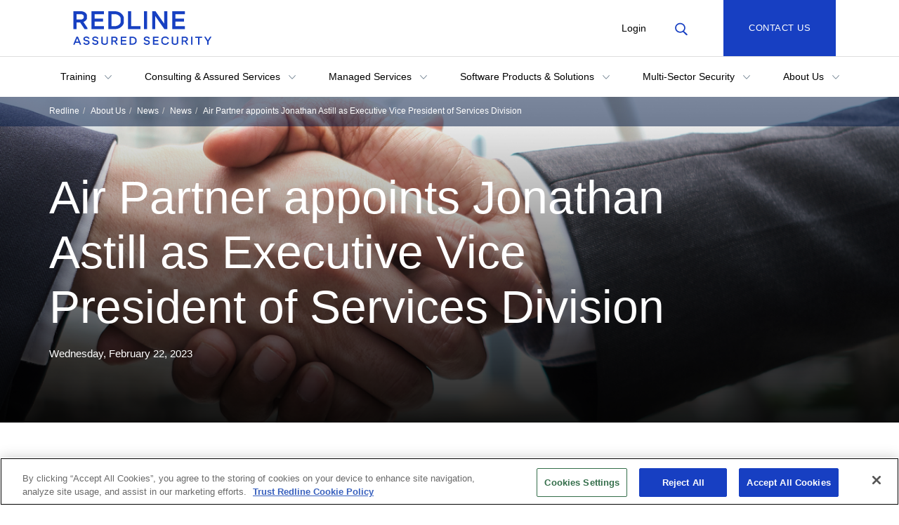

--- FILE ---
content_type: text/html; charset=utf-8
request_url: https://trustredline.co.uk/about-us/news/news/air-partner-appoints-jonathan-astill-as-executive-vice-president-of-services-division/
body_size: 41332
content:


<!DOCTYPE html>
<html lang="en">
<head>
    <meta charset="utf-8" />
    <meta name="viewport" content="width=device-width, initial-scale=1.0">
    <title>Air Partner appoints Jonathan Astill as Executive Vice President of Services Division </title>
    <meta name="description" content="Air Partner, a Wheels Up company, has appointed Jonathan Astill as Executive Vice President of its Services Division comprising Baines Simmons, Redline Assured Security, and Kenyon Emergency Services.">

    <meta property="og:url" content="">
        <meta property="og:image" content="/media/x2qaalgt/jonathan-astill-new-image-002.jpg">
    <meta property="og:title" content="Air Partner appoints Jonathan Astill as Executive Vice President of Services Division">
    <meta property="og:description" content="Air Partner, a Wheels Up company, has appointed Jonathan Astill as Executive Vice President of its Services Division comprising Baines Simmons, Redline Assured Security, and Kenyon Emergency Services.">
    <link rel="shortcut icon" type="image/x-icon" href="/favicon.ico" />



    <link rel="canonical" href="https://trustredline.co.uk/about-us/news/news/air-partner-appoints-jonathan-astill-as-executive-vice-president-of-services-division/" />

    <link rel="preload" as="font" type="font/woff2" crossorigin="anonymous" href="/fonts/Gotham-Book.woff2">
    <link rel="preload" as="font" type="font/woff2" crossorigin="anonymous" href="/fonts/Gotham-Bold.woff2">
    <link rel="preload" as="font" type="font/woff2" crossorigin="anonymous" href="/fonts/Gotham-Medium.woff2">
    <link rel="preload" as="font" type="font/woff2" crossorigin="anonymous" href="/fonts/LyonDisplay-Medium.woff2">
    <link rel="preload" as="font" type="font/woff2" crossorigin="anonymous" href="/fonts/LyonDisplay-Regular.woff2">
    <script defer src="/Scripts/modernizr-2.6.2.min.js"></script>
    <script src="https://code.jquery.com/jquery-3.6.0.min.js"></script>
    <script src="/Scripts/jquery-ui.min.js"></script>
    <script defer src="/Scripts/bootstrap.min.js"></script>
    <link rel="preload" as="style" onload="this.onload=null;this.rel='stylesheet'" href="/Content/bootstrap.min.css" />
    <link rel="preload" as="style" onload="this.onload=null;this.rel='stylesheet'" href="/css/owl.carousel.css">
    <link rel="preload" as="style" onload="this.onload=null;this.rel='stylesheet'" href="/css/owl.theme.default.css">
    <link rel="stylesheet" href="/css/compiled-style.css">

<!-- OneTrust Cookies Consent Notice start for trustredline.co.uk -->

<script type="text/javascript" charset="UTF-8" data-domain-script="018df39e-70f2-7e84-befd-584e940711ce" src="https://cdn.cookielaw.org/scripttemplates/otSDKStub.js"></script>
<script type="text/javascript">
function OptanonWrapper() { }
</script>
<!-- OneTrust Cookies Consent Notice end for trustredline.co.uk -->
   <script>
        (function (w, d, s, l, i) {
            w[l] = w[l] || []; w[l].push({
                'gtm.start':
                    new Date().getTime(), event: 'gtm.js'
            }); var f = d.getElementsByTagName(s)[0],
                j = d.createElement(s), dl = l != 'dataLayer' ? '&l=' + l : ''; j.async = true; j.src =
                    'https://www.googletagmanager.com/gtm.js?id=' + i + dl; f.parentNode.insertBefore(j, f);
        })(window, document, 'script', 'dataLayer', 'GTM-KBLC38WC');</script>
    <script>
        var currentCulture = 'en';
    </script>
</head>
<body data-id="8561" class="redline-body ltr" dir="ltr">
    <noscript>
        <iframe src="https://www.googletagmanager.com/ns.html?id=GTM-KBLC38WC"
                height="0" width="0" style="display:none;visibility:hidden"></iframe>
    </noscript>

    


<header class="header">
    <div class="header__top">
        <div class="container">
            <div class="row">
                <div class="col-xs-2 col-md-2 header__hamburger-area">
                    <button class="header-top-links__link action-menu-toggle"><i class="icon icon--hamburger">Menu</i></button>
                </div>

                <div class="col-xs-8 col-md-8 col-lg-4 header__top-logo-area">
                    <a href="/">
                        <img data-src="/media/bx5fwjdm/logo.svg" alt="AIR PARTNER" class="header__logo lazy-img logo-redline" />
                    </a>
                </div>

                <div class="col-xs-2 col-md-2 col-lg-6 header__top-links-area">
                    <ul class="header-top-links">
                            <li class="header-top-links__item header-top-links__item--mobile-hidden">
                                <a class="header-top-links__link" href="/login/">Login</a>
                            </li>

                            <li class="header-top-links__item">
                                <button class="header-top-links__link action-search-toggle" id="search-button"><i class="icon icon--search">Search</i></button>
                            </li>
                    </ul>
                </div>
                    <div class="col-md-12 col-lg-2 top-btn-area">
                        
    <a href="/contact-us/" class="btn header__top-btn enquire-btn  btn-primary">
        Contact Us
    </a>

                    </div>

            </div>
                </div>
    </div>

    <div class="header__nav">
        <div class="container header__nav-container">
            <div class="row">
                <div class="col-xs-12 col-md-12">
                    <ul class="header-nav">
                                <li class="header-nav__item">
                                    <div class="header-nav__link-container">
                                        <a href="/training/" class="header-nav__dropdown" id="Training">
                                            Training <i class="sub-nav__chevron icon icon--dropdown icon--dropdown-black"></i>
                                        </a>
                                    </div>
                                    <div class="sub-navigation-section " id="Training-subsection">
                                        <div class="container">
                                            <div class="row">
                                                <div class="col-md-12">
                                                    <a href="/training/" class="_heading _heading--2 sub-navigation-section__desktop-heading">Training</a>
                                                </div>
                                            </div>
                                            <div class="row">
                                                <div class="col-xs-12 col-md-9">
                                                    <ul class="sub-nav-list">
                                                            <li class="sub-nav-list__item">
                                                                <a href="/training/all-courses/" class="sub-nav-list__link">All Courses</a>
                                                            </li>
                                                            <li class="sub-nav-list__item">
                                                                <a href="https://trustredline.co.uk/training/all-courses/?category=Academy" class="sub-nav-list__link">Academy</a>
                                                            </li>
                                                            <li class="sub-nav-list__item">
                                                                <a href="/training/all-courses/icao/" class="sub-nav-list__link">ICAO</a>
                                                            </li>
                                                            <li class="sub-nav-list__item">
                                                                <a href="/training/all-courses/cargo/" class="sub-nav-list__link">Cargo</a>
                                                            </li>
                                                            <li class="sub-nav-list__item">
                                                                <a href="/training/all-courses/in-flight-supplies-ifs/" class="sub-nav-list__link">In-Flight Supplies</a>
                                                            </li>
                                                            <li class="sub-nav-list__item">
                                                                <a href="/training/all-courses/airport-supplies/" class="sub-nav-list__link">Airport Supplies</a>
                                                            </li>
                                                            <li class="sub-nav-list__item">
                                                                <a href="/training/all-courses/known-consignor-kc/" class="sub-nav-list__link">Known Consignor</a>
                                                            </li>
                                                            <li class="sub-nav-list__item">
                                                                <a href="/training/all-courses/security-awareness-training/" class="sub-nav-list__link">Security Awareness Training</a>
                                                            </li>
                                                            <li class="sub-nav-list__item">
                                                                <a href="/training/all-courses/behaviour-detection-training/" class="sub-nav-list__link">Behaviour Detection</a>
                                                            </li>
                                                            <li class="sub-nav-list__item">
                                                                <a href="/software-products-solutions/threat-image-recognition-training-tirt-3d-2d/" class="sub-nav-list__link">Threat Image Recognition Training (TIRT)</a>
                                                            </li>
                                                            <li class="sub-nav-list__item">
                                                                <a href="/training/all-courses/cyber-security-awareness-training/" class="sub-nav-list__link">Cyber Security Awareness Training</a>
                                                            </li>
                                                            <li class="sub-nav-list__item">
                                                                <a class="sub-nav-list__link"></a>
                                                            </li>
                                                    </ul>
                                                </div>

                                            </div>
                                        </div>
                                    </div>
                                </li>
                                <li class="header-nav__item">
                                    <div class="header-nav__link-container">
                                        <a href="/consulting-assured-services/" class="header-nav__dropdown" id="Consulting---Assured-Services">
                                            Consulting &amp; Assured Services <i class="sub-nav__chevron icon icon--dropdown icon--dropdown-black"></i>
                                        </a>
                                    </div>
                                    <div class="sub-navigation-section " id="Consulting---Assured-Services-subsection">
                                        <div class="container">
                                            <div class="row">
                                                <div class="col-md-12">
                                                    <a href="/consulting-assured-services/" class="_heading _heading--2 sub-navigation-section__desktop-heading">Consulting &amp; Assured Services</a>
                                                </div>
                                            </div>
                                            <div class="row">
                                                <div class="col-xs-12 col-md-9">
                                                    <ul class="sub-nav-list">
                                                            <li class="sub-nav-list__item">
                                                                <a href="/consulting-assured-services/document-authorship/" class="sub-nav-list__link">Document Authorship</a>
                                                            </li>
                                                            <li class="sub-nav-list__item">
                                                                <a href="/consulting-assured-services/regulated-site-listing/" class="sub-nav-list__link">Regulated Site Listing</a>
                                                            </li>
                                                            <li class="sub-nav-list__item">
                                                                <a href="/consulting-assured-services/free-running-explosive-detection-dogs-certification-quality-assurance/" class="sub-nav-list__link">FREDDs</a>
                                                            </li>
                                                            <li class="sub-nav-list__item">
                                                                <a href="/consulting-assured-services/auditing-and-inspections/" class="sub-nav-list__link">Auditing and Inspections</a>
                                                            </li>
                                                            <li class="sub-nav-list__item">
                                                                <a href="/consulting-assured-services/quality-assurance/" class="sub-nav-list__link">Quality Assurance</a>
                                                            </li>
                                                            <li class="sub-nav-list__item">
                                                                <a href="/consulting-assured-services/training-design/" class="sub-nav-list__link">Training Design</a>
                                                            </li>
                                                            <li class="sub-nav-list__item">
                                                                <a href="/consulting-assured-services/training-aids/" class="sub-nav-list__link">Training Aids</a>
                                                            </li>
                                                            <li class="sub-nav-list__item">
                                                                <a class="sub-nav-list__link"></a>
                                                            </li>
                                                    </ul>
                                                </div>

                                            </div>
                                        </div>
                                    </div>
                                </li>
                                <li class="header-nav__item">
                                    <div class="header-nav__link-container">
                                        <a href="/managed-services/" class="header-nav__dropdown" id="Managed-Services">
                                            Managed Services <i class="sub-nav__chevron icon icon--dropdown icon--dropdown-black"></i>
                                        </a>
                                    </div>
                                    <div class="sub-navigation-section " id="Managed-Services-subsection">
                                        <div class="container">
                                            <div class="row">
                                                <div class="col-md-12">
                                                    <a href="/managed-services/" class="_heading _heading--2 sub-navigation-section__desktop-heading">Managed Services</a>
                                                </div>
                                            </div>
                                            <div class="row">
                                                <div class="col-xs-12 col-md-9">
                                                    <ul class="sub-nav-list">
                                                            <li class="sub-nav-list__item">
                                                                <a href="/managed-services/embedded-security-personnel/" class="sub-nav-list__link">Embedded Security Personnel</a>
                                                            </li>
                                                            <li class="sub-nav-list__item">
                                                                <a href="/managed-services/training-management/" class="sub-nav-list__link">Training Management</a>
                                                            </li>
                                                            <li class="sub-nav-list__item">
                                                                <a href="/managed-services/mentoring-and-on-the-job-training-ojt/" class="sub-nav-list__link">Mentoring and On-the-Job Training</a>
                                                            </li>
                                                            <li class="sub-nav-list__item">
                                                                <a href="/managed-services/compliance-management/" class="sub-nav-list__link">Compliance Management</a>
                                                            </li>
                                                            <li class="sub-nav-list__item">
                                                                <a href="/managed-services/equipment-testing-and-trials/" class="sub-nav-list__link">Equipment Testing and Trials</a>
                                                            </li>
                                                            <li class="sub-nav-list__item">
                                                                <a href="/managed-services/bespoke-training-and-elearning-content/" class="sub-nav-list__link">Bespoke Training and eLearning Content</a>
                                                            </li>
                                                    </ul>
                                                </div>

                                            </div>
                                        </div>
                                    </div>
                                </li>
                                <li class="header-nav__item">
                                    <div class="header-nav__link-container">
                                        <a href="/software-products-solutions/" class="header-nav__dropdown" id="Software-Products---Solutions">
                                            Software Products &amp; Solutions <i class="sub-nav__chevron icon icon--dropdown icon--dropdown-black"></i>
                                        </a>
                                    </div>
                                    <div class="sub-navigation-section " id="Software-Products---Solutions-subsection">
                                        <div class="container">
                                            <div class="row">
                                                <div class="col-md-12">
                                                    <a href="/software-products-solutions/" class="_heading _heading--2 sub-navigation-section__desktop-heading">Software Products &amp; Solutions</a>
                                                </div>
                                            </div>
                                            <div class="row">
                                                <div class="col-xs-12 col-md-9">
                                                    <ul class="sub-nav-list">
                                                            <li class="sub-nav-list__item">
                                                                <a href="/software-products-solutions/sems-add-ins/" class="sub-nav-list__link">SeMS Add-ins</a>
                                                            </li>
                                                            <li class="sub-nav-list__item">
                                                                <a href="/software-products-solutions/threat-image-recognition-training-tirt-3d-2d/" class="sub-nav-list__link">Threat Image Recognition Training</a>
                                                            </li>
                                                            <li class="sub-nav-list__item">
                                                                <a href="/software-products-solutions/standardised-image-interpretation-test-siit/" class="sub-nav-list__link">Standardised Image Interpretation Test (SIIT)</a>
                                                            </li>
                                                            <li class="sub-nav-list__item">
                                                                <a href="/software-products-solutions/elearning-solutions/" class="sub-nav-list__link">eLearning Solutions</a>
                                                            </li>
                                                    </ul>
                                                </div>

                                            </div>
                                        </div>
                                    </div>
                                </li>
                                <li class="header-nav__item">
                                    <div class="header-nav__link-container">
                                        <a href="/multi-sector-security/" class="header-nav__dropdown" id="Multi-Sector-Security">
                                            Multi-Sector Security <i class="sub-nav__chevron icon icon--dropdown icon--dropdown-black"></i>
                                        </a>
                                    </div>
                                    <div class="sub-navigation-section " id="Multi-Sector-Security-subsection">
                                        <div class="container">
                                            <div class="row">
                                                <div class="col-md-12">
                                                    <a href="/multi-sector-security/" class="_heading _heading--2 sub-navigation-section__desktop-heading">Multi-Sector Security</a>
                                                </div>
                                            </div>
                                            <div class="row">
                                                <div class="col-xs-12 col-md-9">
                                                    <ul class="sub-nav-list">
                                                            <li class="sub-nav-list__item">
                                                                <a href="/multi-sector-security/event-security/" class="sub-nav-list__link">Event Security</a>
                                                            </li>
                                                            <li class="sub-nav-list__item">
                                                                <a href="/multi-sector-security/maritime-security/" class="sub-nav-list__link">Maritime Security</a>
                                                            </li>
                                                            <li class="sub-nav-list__item">
                                                                <a href="/multi-sector-security/rail-security/" class="sub-nav-list__link">Rail Security</a>
                                                            </li>
                                                            <li class="sub-nav-list__item">
                                                                <a href="/multi-sector-security/visitor-attractions/" class="sub-nav-list__link">Visitor Attractions</a>
                                                            </li>
                                                    </ul>
                                                </div>

                                            </div>
                                        </div>
                                    </div>
                                </li>
                                <li class="header-nav__item">
                                    <div class="header-nav__link-container">
                                        <a href="/about-us/" class="header-nav__dropdown" id="About-Us">
                                            About Us <i class="sub-nav__chevron icon icon--dropdown icon--dropdown-black"></i>
                                        </a>
                                    </div>
                                    <div class="sub-navigation-section " id="About-Us-subsection">
                                        <div class="container">
                                            <div class="row">
                                                <div class="col-md-12">
                                                    <a href="/about-us/" class="_heading _heading--2 sub-navigation-section__desktop-heading">About Us</a>
                                                </div>
                                            </div>
                                            <div class="row">
                                                <div class="col-xs-12 col-md-9">
                                                    <ul class="sub-nav-list">
                                                            <li class="sub-nav-list__item">
                                                                <a href="/about-us/icao-astc/" class="sub-nav-list__link">ICAO ASTC</a>
                                                            </li>
                                                            <li class="sub-nav-list__item">
                                                                <a href="/about-us/the-national-safety-and-security-academy-nssa/" class="sub-nav-list__link">NSSA Overview</a>
                                                            </li>
                                                            <li class="sub-nav-list__item">
                                                                <a href="/about-us/standards-and-accreditations/" class="sub-nav-list__link">Standards and Accreditations</a>
                                                            </li>
                                                            <li class="sub-nav-list__item">
                                                                <a href="/about-us/recruitment/" class="sub-nav-list__link">Recruitment</a>
                                                            </li>
                                                            <li class="sub-nav-list__item">
                                                                <a href="/about-us/armed-forces-covenant/" class="sub-nav-list__link">Armed Forces Covenant</a>
                                                            </li>
                                                            <li class="sub-nav-list__item">
                                                                <a href="/about-us/news/" class="sub-nav-list__link">News</a>
                                                            </li>
                                                            <li class="sub-nav-list__item">
                                                                <a href="/about-us/policies/" class="sub-nav-list__link">Policies</a>
                                                            </li>
                                                    </ul>
                                                </div>

                                            </div>
                                        </div>
                                    </div>
                                </li>
                    </ul>
                    
                    <ul class="header-nav header-nav--mobile-extra">
                            <li class="header-nav__item"><a href="/login/" class="header-nav__link">Login</a></li>
                        <li class="header-nav__item">
                            <div class="dropdown">
                                <button class="header-nav__link dropdown-toggle" type="button" id="langSelector" data-toggle="dropdown" aria-haspopup="true" aria-expanded="true">
        <span>English (UK)</span>
 <i class="icon icon--dropdown-sm icon--dropdown-black"></i>
                                </button>
                                <ul class="dropdown-menu" aria-labelledby="langSelector">
                                </ul>
                            </div>
                        </li>
                            <li class="header-nav__item">
                                
    <a href="/contact-us/" class="btn header-nav__mobile-btn btn-primary">
        Contact Us
    </a>

                            </li>
                    </ul>
                </div>
            </div>
        </div>
    </div>

    <div class="header__search">
        <div class="container">
            <div class="row">
                <div class="col-xs-12 col-md-8 col-md-offset-2">
                    <div class="search-form " id="header-search">
                        <div class="form-group">
                            <label class="sr-only" for="searchQuery">Search:</label>
                            <input type="text" class="form-control" id="searchQuery" aria-label="Search Redline" placeholder="Search Redline">
                        </div>
                        <button type="button" class="btn btn-primary" id="search-submit"><i class="icon icon--search-white">Search</i></button>
                    </div>
                </div>
            </div>
        </div>
    </div>
</header>




    <input id="pageName" value="Air Partner appoints Jonathan Astill as Executive Vice President of Services Division" type="hidden" />
    <input id="basePageName" value="Redline" type="hidden" />
    <div class="content-wrapper">
            

<div class="heading-block heading-block--article">
    <div class="heading-block__bg lazy-background" role="img" data-lazy-bg="url(/media/lgpj1bue/shutterstock_1486929599.jpg?rxy=0.56213188889663446,0.5606628280545&amp;width=1200&amp;height=600&amp;v=1d946b151be6c10" aria-label=""></div>
    <div class="heading-block__overlay"></div>

    <div class="heading-block__breadcrumb">
        <div class="container">
            <div class="row">
                <div class="col-xs-12">
                    <ol class="breadcrumb breadcrumb--white">
                                <li><a href="/">Redline</a></li>
                                <li><a href="/about-us/">About Us</a></li>
                                <li><a href="/about-us/news/">News</a></li>
                                <li><a href="/about-us/news/news/">News</a></li>
                                <li class="active">Air Partner appoints Jonathan Astill as Executive Vice President of Services Division</li>

                    </ol>
                </div>
            </div>
        </div>
    </div>

    <div class="heading-block__content">
        <div class="container">
            <div class="row">
                <div class="col-xs-12 col-md-10">
                    <h1 class="_heading _heading--1">Air Partner appoints Jonathan Astill as Executive Vice President of Services Division </h1>
                        <p>Wednesday, February 22, 2023</p>
                </div>
            </div>
        </div>
    </div>

</div>



        
<section class="article-page">
    <script type="text/javascript" src="//s7.addthis.com/js/300/addthis_widget.js#pubid=ra-5e6f50808aca9242"></script>

    <div class="container">
        <div class="col-xs-12 col-md-2">
            <div class="share-section">
                <h2 class="_heading _heading--4">Share this page</h2>
                <!-- <ul class="social social--bordered">
                    <li class="social__item"><a href="#" class="social__link social__link--twitter">Twitter</a></li>
                    <li class="social__item"><a href="#" class="social__link social__link--linkedin">LinkedIn</a></li>
                    <li class="social__item"><a href="#" class="social__link social__link--facebook">Facebook</a></li>
                </ul> -->
                <div class="addthis_inline_share_toolbox"></div>
            </div>
        </div>
        <div class="col-xs-12 col-md-8 article-content">
            <p>Air Partner, a Wheels Up company, has appointed Jonathan Astill as Executive Vice President of its Services Division comprising Baines Simmons, Redline Assured Security, and Kenyon Emergency Services. The new role holds overall responsibility of the three companies, with respective Managing Directors Ian Holder, Paul Mason and Conor Prendergast reporting to Jonathan.</p>
<p><img style="float: right;" src="/media/5hzcsf1m/jonathan-astill-headshot-circle.png" alt="" width="348" height="348">Bringing over 30 years of experience in the aviation industry, Jonathan’s appointment is a strategic investment in Air Partner's Services Division, positioning the company for future growth.  Jonathan previously held senior positions at NATS (formerly National Air Traffic Services ), Air Traffic Control Association (ATCA) and Aireon after beginning his career as an air traffic controller.</p>
<p>As a Fellow of the Royal Aeronautical Society, the highest membership grade attainable, Jonathan has a deep understanding of the aviation industry, its safety culture and the wider aviation ecosystem. Heading up the Services Division, Jonathan will help Air Partner continue to innovate and deliver exceptional services to its customers, further strengthening the group’s position as a leading global aviation solutions provider.</p>
<p>Jonathan Astill, Executive Vice President, comments: “I’m excited to join the Air Partner Group and to be able to head up three industry-leading companies that provide exceptional services to the world of aviation and beyond. I have a huge amount of respect for the work that Redline, Baines Simmons, and Kenyon do.”</p>
<p>Mark Briffa, President, International Charter and Services, Air Partner, said: “We are delighted to welcome Jonathan to the Air Partner team. Our Services Division provides invaluable expertise to a range of sectors and I am confident that Jonathan’s extensive leadership experience will be pivotal in the delivery of our services and the growth of the business.”</p>
        </div>
    </div>


    <div class="umb-grid">
                <div class="grid-section">
        <div >
                <div class="">
            <div class="row clearfix">
                    <div class="col-md-12 column">
                        <div >
                        </div>
                    </div>
            </div>
                </div>
        </div>
                </div>
    </div>



</section>

    </div>
    
    
<footer class="footer" dir="ltr">
    <div class="footer__top">
        <div class="container">
            <div class="row">

                    <div class="col-xs-12 col-md-3">
                        <h3 class="_heading _heading--3 action-footer-accordion">Company <i class="icon icon--dropdown-large-white"></i></h3>
                        <ul class="footer-links">
                                <li class="footer-links__item">
                                        <a href="https://www.trustflight.com/" class="footer-links__link" target="_blank">
                                            TrustFlight
                                        </a>
                                </li>
                                <li class="footer-links__item">
                                        <a href="https://bainessimmons.com/" class="footer-links__link" target="_blank">
                                            Baines Simmons
                                        </a>
                                </li>
                                <li class="footer-links__item">
                                        <a href="https://www.kenyoninternational.com/" class="footer-links__link" target="_blank">
                                            Kenyon Emergency Services
                                        </a>
                                </li>
                        </ul>
                    </div>
                    <div class="col-xs-12 col-md-3">
                        <h3 class="_heading _heading--3 action-footer-accordion">Discover <i class="icon icon--dropdown-large-white"></i></h3>
                        <ul class="footer-links">
                                <li class="footer-links__item">
                                        <a href="/about-us/recruitment/" class="footer-links__link">
                                            Recruitment
                                        </a>
                                </li>
                                <li class="footer-links__item">
                                        <a href="/contact-us/" class="footer-links__link">
                                            Contact Us
                                        </a>
                                </li>
                        </ul>
                    </div>
                    <div class="col-xs-12 col-md-3">
                        <h3 class="_heading _heading--3 action-footer-accordion">Contact Us <i class="icon icon--dropdown-large-white"></i></h3>
                        <ul class="footer-links">
                                <li class="footer-links__item">
                                        <a href="tel:&#x2B;44(0)1302 288360" class="footer-links__link">
                                            <i class="icon icon--phone-white _mr-14"></i>
                                            &#x2B;44(0)1302 288360
                                        </a>
                                </li>
                                <li class="footer-links__item">
                                        <a href="mailto:sales@trustredline.co.uk" class="footer-links__link" >
                                            <i class="icon icon--email-white _mr-8"></i>
                                            sales@trustredline.co.uk
                                        </a>
                                </li>
                        </ul>
                    </div>
                    <div class="col-xs-12 col-md-3">
                        <h3 class="_heading _heading--3 action-footer-accordion">Useful links <i class="icon icon--dropdown-large-white"></i></h3>
                        <ul class="footer-links">
                                <li class="footer-links__item">
                                        <a href="/cookie-policy/" class="footer-links__link">
                                            Cookie Policy
                                        </a>
                                </li>
                                <li class="footer-links__item">
                                        <a href="/terms-and-conditions/" class="footer-links__link">
                                            Terms of Use
                                        </a>
                                </li>
                                <li class="footer-links__item">
                                        <a href="/privacy-policy/" class="footer-links__link">
                                            Privacy Policy
                                        </a>
                                </li>
                        </ul>
                    </div>
            </div>
            <div class="row footer__top-bottom">
                <div class="col-xs-12 col-md-6">
                        <img src="/media/ktocoaqo/redline-logo.png" alt="Airpartner" class="footer__logo" />
                </div>

                <div class="col-xs-12 col-md-6 footer__social-area">
                    <ul class="social social--white">
                            <li class="social__item"><a href="https://www.linkedin.com/company/redlineassured/" class="social__link social__link--linkedin" aria-label="LinkedIn"></a></li>
                    </ul>
                </div>
            </div>


        </div>
    </div>

</footer>





    <script defer src="/js/compiled-script.js"></script>
    <script defer src="/js/owl.carousel.js"></script>
    <script defer src="/js/jquery-ui.min.js"></script>
        <script>
            function searchSubmit() {
                var searchQuery = $('#searchQuery').val();
                if (searchQuery != "") {
                    var urlWOPath = window.location.origin + '/search/';
                    window.location.href = urlWOPath + '?searchQuery=' + searchQuery;
                }
            }
        </script>
    
</body>
</html>

--- FILE ---
content_type: text/css
request_url: https://trustredline.co.uk/css/compiled-style.css
body_size: 192211
content:
@font-face {
    font-family: "Gotham";
    src: url("../fonts/Gotham-Bold.woff2") format("woff2"), url("../fonts/Gotham-Bold.woff") format("woff");
    font-weight: bold;
    font-style: normal;
    font-display: swap;
}

@font-face {
    font-family: "Gotham";
    src: url("../fonts/Gotham-Medium.woff2") format("woff2"), url("../fonts/Gotham-Medium.woff") format("woff");
    font-weight: 500;
    font-style: normal;
    font-display: swap;
}

@font-face {
    font-family: "Gotham";
    src: url("../fonts/Gotham-Book.woff2") format("woff2"), url("../fonts/Gotham-Book.woff") format("woff");
    font-weight: 400;
    font-style: normal;
    font-display: swap;
}

@font-face {
    font-family: "Lyon Display";
    src: url("../fonts/LyonDisplay-Regular.woff2") format("woff2"), url("../fonts/LyonDisplay-Regular.woff") format("woff");
    font-weight: normal;
    font-style: normal;
    font-display: swap;
}

@font-face {
    font-family: "Lyon Display";
    src: url("../fonts/LyonDisplay-Medium.woff2") format("woff2"), url("../fonts/LyonDisplay-Medium.woff") format("woff");
    font-weight: 500;
    font-style: normal;
    font-display: swap;
}

@font-face {
    font-family: "Mikro Regular";
    src: url("../fonts/mikro-regular.otf") format("opentype");
    font-weight: 400;
    font-style: normal;
    font-display: swap;
}

@font-face {
    font-family: "Mikro Bold";
    src: url("../fonts/mikro-bold.otf") format("opentype");
    font-weight: 500;
    font-style: normal;
    font-display: swap;
}
/* -------------------- Internal margins flex grid -------------------- */
/* -------------------- /Internal margins flex grid -------------------- */
/* -------------------- Colours -------------------- */
/* -------------------- /Colours -------------------- */
/* -------------------- Breakpoints -------------------- */
/* -------------------- /Breakpoints -------------------- */
/* -------------------- Bootstrap Breakpoints -------------------- */
/* -------------------- /Bootstrap Breakpoints -------------------- */
/* -------------------- Internal margins flex grid -------------------- */
/* -------------------- /Internal margins flex grid -------------------- */
/* -------------------- Internal margins flex grid -------------------- */
/* -------------------- /Internal margins flex grid -------------------- */
/* -------------------- Colours -------------------- */
/* -------------------- /Colours -------------------- */
/* -------------------- Breakpoints -------------------- */
/* -------------------- /Breakpoints -------------------- */
/* -------------------- Bootstrap Breakpoints -------------------- */
/* -------------------- /Bootstrap Breakpoints -------------------- */
.btn {
    -webkit-appearance: none;
    -moz-appearance: none;
    appearance: none;
    margin: 0;
    padding: 0;
    background: none;
    border: none;
    display: inline-block;
    border-radius: 0;
    cursor: pointer;
    position: relative;
    border: 1px solid transparent;
    padding: 20px;
    border-radius: 0;
    text-align: center;
    font-size: 13px;
    text-transform: uppercase;
    letter-spacing: 0.5px;
    font-weight: 500;
    text-decoration: none;
}

    .btn:active, .btn:not([disabled]):not(.disabled).active {
        box-shadow: none;
    }

.btn-primary {
    background: #173FC2;
    border-color: #173FC2;
    color: #FFFFFF;
}

    .btn-primary:hover, .btn-primary:focus, .btn-primary:not([disabled]):not(.disabled):active, .btn-primary--active, .btn-primary.active {
        background: white;
        border-color: white;
        color: black;
    }

.btn-secondary {
    background: #041C46;
    border-color: #041C46;
    color: #FFFFFF;
}

    .btn-secondary:hover, .btn-secondary:focus, .btn-secondary:not([disabled]):not(.disabled):active, .btn-secondary--active, .btn-secondary.active {
        background: #173FC2;
        border-color: #173FC2;
        color: #FFFFFF;
    }

.btn-white {
    background: #FFFFFF;
    color: black;
}

    .btn-white:hover, .btn-white:focus, .btn-white:not([disabled]):not(.disabled):active, .btn-white--active, .btn-white.active {
        background: #173FC2;
        color: white;
    }

.btn-midnight {
    background: #041C46;
    border-color: #041C46;
    color: #FFFFFF;
    border-color: 1px solid #FFFFFF;
}

    .btn-midnight:hover, .btn-midnight:focus, .btn-midnight:not([disabled]):not(.disabled):active, .btn-midnight--active, .btn-midnight.active {
        background: #FFFFFF;
        border-color: rgba(255, 255, 255, 0.37);
        color: black;
    }

.btn-white-outline {
    background-color: #000000;
    border-color: #FFFFFF;
    color: #FFFFFF;
}

    .btn-white-outline:hover, .btn-white-outline:focus, .btn-white-outline:not([disabled]):not(.disabled):active, .btn-white-outline--active, .btn-white-outline.active {
        background: #173FC2;
        border-color: #173FC2;
        color: #FFFFFF;
    }

.btn-disabled {
    background-color: #dac3a2 !important;
    border-color: #dac3a2 !important;
    color: #FFFFFF !important;
    cursor: default !important;
}

.btn-blue {
    background: #FFFFFF;
    border-color: rgba(4, 28, 70, 0.37);
    color: #041C46;
}

    .btn-blue:hover, .btn-blue:focus, .btn-blue:not([disabled]):not(.disabled):active, .btn-blue--active, .btn-blue.active {
        background: #041C46;
        border-color: #041C46;
        color: #FFFFFF;
    }

    .btn-blue.btn-disabled {
        background-color: #b1b8c5 !important;
        border-color: #b1b8c5 !important;
        color: #FFFFFF !important;
    }

.btn-wheels-blue {
    background: #173FC2;
    border-color: #173FC2;
    color: #FFFFFF;
}

    .btn-wheels-blue:hover, .btn-wheels-blue:focus, .btn-wheels-blue:not([disabled]):not(.disabled):active, .btn-wheels-blue--active, .btn-wheels-blue.active {
        background: #FFFFFF;
        border-color: white;
        color: black;
    }

    .btn-wheels-blue.btn-disabled {
        background-color: #6B778B !important;
        border-color: #6B778B !important;
        color: #FFFFFF !important;
    }

.btn-min-width-220 {
    min-width: 220px;
}

.btn-long-320 {
    width: 100%;
    max-width: 320px;
}

button:focus {
    outline: none;
}

.btn-hover-banner .original-section-text {
    font-weight: bold;
}

.btn-hover-banner .hover-section-text {
    display: none;
}

.btn-hover-banner:hover, .btn-hover-banner:focus, .btn-hover-banner:not([disabled]):not(.disabled):active, .btn-hover-banner--active, .btn-hover-banner.active {
    padding: 6px;
}

    .btn-hover-banner:hover .original-section-text, .btn-hover-banner:focus .original-section-text, .btn-hover-banner:not([disabled]):not(.disabled):active .original-section-text, .btn-hover-banner--active .original-section-text, .btn-hover-banner.active .original-section-text {
        display: none;
        font-weight: bold;
    }

@media (max-width: 991px) {
    .btn-hover-banner:hover .original-section-text, .btn-hover-banner:focus .original-section-text, .btn-hover-banner:not([disabled]):not(.disabled):active .original-section-text, .btn-hover-banner--active .original-section-text, .btn-hover-banner.active .original-section-text {
        display: block;
    }
}

.btn-hover-banner:hover .hover-section-text, .btn-hover-banner:focus .hover-section-text, .btn-hover-banner:not([disabled]):not(.disabled):active .hover-section-text, .btn-hover-banner--active .hover-section-text, .btn-hover-banner.active .hover-section-text {
    display: inline;
    line-height: 26px;
}

@media (max-width: 991px) {
    .btn-hover-banner:hover .hover-section-text, .btn-hover-banner:focus .hover-section-text, .btn-hover-banner:not([disabled]):not(.disabled):active .hover-section-text, .btn-hover-banner--active .hover-section-text, .btn-hover-banner.active .hover-section-text {
        display: none;
    }
}

.btn-hover-banner:hover .hover-section-text p, .btn-hover-banner:focus .hover-section-text p, .btn-hover-banner:not([disabled]):not(.disabled):active .hover-section-text p, .btn-hover-banner--active .hover-section-text p, .btn-hover-banner.active .hover-section-text p {
    margin: 0px;
    font-size: 10px;
    line-height: 26px;
}

.slash-section {
    position: relative;
    overflow: hidden;
    background: #FFFFFF;
    border-bottom: 1px solid #dedede;
}

@media (min-width: 992px) {
    .slash-section {
        display: flex;
        align-items: center;
        min-height: 600px;
        padding-bottom: 0;
    }
}

@media (max-width: 991px) {
    .slash-section {
        padding-bottom: 20px;
    }
}

.slash-section__image {
    position: absolute;
    top: 0;
    left: 0;
    right: 0;
    bottom: 0;
    width: 100%;
    height: 100%;
    background-repeat: no-repeat;
    background-size: cover;
    background-position: center center;
    width: calc(50vw - 174px);
    right: auto;
}

    .slash-section__image::after {
        content: "";
        position: absolute;
        right: 0;
        background-color: #fff;
        height: 100%;
        width: 9%;
    }

@media (max-width: 991px) {
    .slash-section__image {
        position: relative;
        width: 100%;
        right: auto;
        height: 270px;
        margin-bottom: 20px;
    }
}

@media (max-width: 767px) {
    .slash-section__image {
        height: 170px;
    }
}

.slash-section__slash-wrapper {
    position: absolute;
    left: 0;
    top: 0;
    right: 0;
    bottom: 0;
}

    .slash-section__slash-wrapper .container {
        height: 100%;
    }

        .slash-section__slash-wrapper .container .row {
            height: 100%;
        }

            .slash-section__slash-wrapper .container .row .slash-section__slash-col {
                height: 100%;
                padding: 0;
            }

.slash-section__slash {
    overflow: hidden;
    position: absolute;
    right: -65.5%;
    top: -100px;
    left: auto;
    transform: rotateZ(30deg);
    background-color: #FFFFFF;
    height: 1000px;
    width: 600px;
}

@media (max-width: 991px) {
    .slash-section__slash {
        display: none;
    }
}

@media (min-width: 1200px) {
    .slash-section__slash {
        right: -50%;
    }
}

.slash-section--flipped .slash-section__image {
    left: auto;
    right: 0;
}

.slash-section--flipped .slash-section__slash {
    right: auto;
    left: -65.5%;
    transform: rotateZ(-30deg);
}

@media (min-width: 1200px) {
    .slash-section--flipped .slash-section__slash {
        left: -50%;
    }
}

.slash-section--featured-article {
    background-color: #041C46;
    color: #FFFFFF;
}

    .slash-section--featured-article .slash-section__slash {
        background-color: #041C46;
    }

.slash-section__content {
    width: 100%;
}

.triangle-section {
    display: flex;
    border-bottom: 1px solid #dedede;
}

.triangle-section--flipped .triangle-section__inner {
    flex-direction: row-reverse;
}

@media (max-width: 768px) {
    .triangle-section--flipped .triangle-section__inner {
        flex-direction: column-reverse;
    }
}

.triangle-section--flipped .triangle-section__image-sizer--outer {
    right: unset;
    left: 0;
}

@media (max-width: 768px) {
    .triangle-section--flipped .triangle-section__image-sizer--outer {
        right: auto;
        left: 50%;
    }
}

@media (max-width: 1100px) {
    .triangle-section {
        min-height: 500px;
    }
}

@media (max-width: 768px) {
    .triangle-section__inner {
        flex-direction: column;
    }
}

.triangle-section__inner {
    display: flex;
    justify-content: flex-end;
    padding: 0 15px;
    min-height: 600px;
    width: 100%;
    margin: 0 auto;
}

@media (max-width: 768px) {
    .triangle-section__inner {
        display: flex;
        flex-direction: column;
        padding: 0;
    }
}

.triangle-section__image {
    height: 100%;
    max-width: none;
    width: auto;
}

.triangle-section__image-container--flipped, .triangle-section__text-container {
    width: 50%;
}

.triangle-section__image-container--flipped {
    position: relative;
}

@media (max-width: 768px) {
    .triangle-section__image-container--flipped {
        height: 400px;
        width: 100%;
        overflow: hidden;
    }
}

.triangle-section__image-container {
    position: relative;
}

.triangle-section__image--ie {
    width: 50vw;
    height: 100%;
    background-position: center;
    background-size: contain;
    background-repeat: no-repeat;
}

@media (max-width: 1000px) {
    .triangle-section__image--ie {
        padding-top: 86.55%;
        position: relative;
        width: 100vw;
    }
}

.triangle-section__text-container {
    display: flex;
}

@media (max-width: 768px) {
    .triangle-section__text-container {
        width: 100%;
    }
}

.triangle-section__text-wrapper {
    display: flex;
    align-items: center;
    margin: 90px 40px;
    max-width: 490px;
}

.triangle-section__image-sizer--inner {
    position: relative;
    height: 100%;
}

    .triangle-section__image-sizer--inner::before {
        content: "";
        position: absolute;
        width: 100%;
        height: 100%;
        top: 0;
        background-color: #fff;
        right: 100%;
    }

    .triangle-section__image-sizer--inner::after {
        content: "";
        position: absolute;
        width: 100%;
        height: 100%;
        top: 0;
        background-color: #fff;
        left: 100%;
    }

.triangle-section__image-sizer--outer {
    background-size: cover;
    background-repeat: no-repeat;
    background-position: center center;
    overflow: hidden;
    position: absolute;
    top: 0;
    right: 0;
    height: 100%;
}

@media (max-width: 768px) {
    .triangle-section__image-sizer--outer {
        right: auto;
        left: 50%;
        transform: translateX(-50%);
        overflow: visible;
    }
}

.triangle-section__image-sizer--outer::after {
    content: "";
    height: 1000px;
    width: 500px;
    position: absolute;
    transform-origin: 0 0;
    top: 0;
    left: 100%;
    transform: rotateZ(30deg);
    background-color: #fff;
}

.triangle-section__image-sizer--outer::before {
    content: "";
    height: 1000px;
    width: 500px;
    position: absolute;
    transform-origin: 100% 0;
    top: 0;
    right: 100%;
    transform: rotateZ(-30deg);
    background-color: #fff;
}

.triangle-section__image-overlay {
    position: absolute;
    bottom: 0;
    left: 0;
    width: 100%;
    height: auto;
    z-index: 1;
}

.diagonal-section {
    display: flex;
}

    .diagonal-section.diagonal-section--flipped .diagonal-section__inner {
        flex-direction: row-reverse;
    }

@media (max-width: 1000px) {
    .diagonal-section.diagonal-section--flipped .diagonal-section__inner {
        flex-direction: column;
    }
}

.diagonal-section.diagonal-section--flipped .diagonal-section__image-container {
    width: calc(50% + 174px);
}

@media (max-width: 1000px) {
    .diagonal-section.diagonal-section--flipped .diagonal-section__image-container {
        width: 100%;
    }
}

.diagonal-section.diagonal-section--flipped .diagonal-section__text-container {
    width: calc(50% - 174px);
}

@media (max-width: 1000px) {
    .diagonal-section.diagonal-section--flipped .diagonal-section__text-container {
        width: 100%;
        max-width: 500px;
    }
}

.diagonal-section.diagonal-section--flipped .diagonal-section__image {
    left: 0;
    right: auto;
}

@media (max-width: 1000px) {
    .diagonal-section.diagonal-section--flipped .diagonal-section__image {
        height: 400px;
        width: 100vw;
        margin-left: -15px;
        position: relative;
    }
}

.diagonal-section.diagonal-section--flipped .diagonal-section__image::after {
    transform-origin: 100% 0;
    right: 100%;
    left: auto;
    transform: rotateZ(-30deg);
}

@media (max-width: 1000px) {
    .diagonal-section.diagonal-section--flipped .diagonal-section__image::after {
        display: none;
    }
}

.diagonal-section.diagonal-section--black {
    background-color: #041C46;
}

    .diagonal-section.diagonal-section--black .diagonal-section__image::after {
        background-color: #041C46;
    }

@media (max-width: 1000px) {
    .diagonal-section.diagonal-section--black .diagonal-section__image::after {
        display: none;
    }
}

.diagonal-section.diagonal-section--black .diagonal-section__text {
    color: #bbbbbb;
}

    .diagonal-section.diagonal-section--black .diagonal-section__text ._heading {
        color: #fff;
    }

.diagonal-section.diagonal-section--heading .diagonal-section__inner {
    min-height: 500px;
}

.diagonal-section.diagonal-section--heading .diagonal-section__image-container {
    width: calc(50% + 114px);
}

@media (max-width: 1000px) {
    .diagonal-section.diagonal-section--heading .diagonal-section__image-container {
        width: 100%;
    }
}

.diagonal-section.diagonal-section--heading .diagonal-section__text-container {
    width: calc(50% - 114px);
}

@media (max-width: 1000px) {
    .diagonal-section.diagonal-section--heading .diagonal-section__text-container {
        width: 100%;
        max-width: 500px;
    }
}

.diagonal-section.diagonal-section--heading .diagonal-section__text ._heading--1 {
    font-size: 55px;
    line-height: 63px;
}

@media (max-width: 767px) {
    .diagonal-section.diagonal-section--heading .diagonal-section__text ._heading--1 {
        font-size: 40px;
        line-height: 44px;
        margin-bottom: 20px;
    }
}

@media (max-width: 990px) {
    .diagonal-section {
        position: relative;
    }
}

.diagonal-section__inner {
    min-height: 600px;
    display: flex;
    justify-content: flex-end;
    padding: 0 15px;
    max-width: 1170px;
    width: 100%;
    margin: 0 auto;
}

@media (min-width: 1200px) {
    .diagonal-section__inner {
        max-width: 1170px;
    }
}

@media (max-width: 1000px) {
    .diagonal-section__inner {
        flex-direction: column;
    }
}

.diagonal-section__image {
    height: 100%;
    max-width: none;
    background-size: cover;
    background-repeat: no-repeat;
    background-position: center center;
    position: absolute;
    top: 0;
    right: 0;
    height: 100%;
    overflow: hidden;
    width: calc(50vw + 174px);
}

@media (max-width: 1000px) {
    .diagonal-section__image {
        height: 400px;
        width: 100vw;
        margin-left: -15px;
        position: relative;
    }
}

.diagonal-section__image::after {
    content: "";
    height: 1000px;
    width: 500px;
    position: absolute;
    transform-origin: 0 0;
    top: 0;
    left: 100%;
    transform: rotateZ(30deg);
    background-color: #fff;
}

@media (max-width: 1000px) {
    .diagonal-section__image::after {
        display: none;
    }
}

.diagonal-section__image-container--flipped {
    width: calc(50% + 174px);
    position: relative;
}

@media (max-width: 1000px) {
    .diagonal-section__image-container--flipped {
        width: 100%;
    }
}

.diagonal-section__image-container {
    position: relative;
}

.diagonal-section__image--ie {
    position: absolute;
    right: 0;
    width: 50vw;
    height: 100%;
    bottom: 0;
    background-image: url("http://uat.airpartner.greenlightdigital.com/media/bvvdphuc/triangle-charter-v1.png");
    background-position: right center;
    background-size: cover;
    background-repeat: no-repeat;
}

@media (max-width: 1000px) {
    .diagonal-section__image--ie {
        padding-top: 86.55%;
        position: relative;
        width: 100vw;
    }
}

.diagonal-section__text-container {
    width: calc(50% - 174px);
    display: flex;
    align-items: center;
    position: relative;
    padding: 48px 0;
}

@media (max-width: 1000px) {
    .diagonal-section__text-container {
        width: 100%;
        max-width: 500px;
    }
}

@media (max-width: 990px) {
    .diagonal-section__text-container {
        position: static;
    }
}

.diagonal-section__breadcrumbs {
    position: absolute;
    top: 10px;
    left: 0;
}

@media (max-width: 990px) {
    .diagonal-section__breadcrumbs {
        background-color: #041C46;
        width: 100%;
        padding: 5px 10px;
        top: 0;
    }
}

.diagonal-section__breadcrumb {
    color: #bbbbbb;
    text-decoration: none;
}

    .diagonal-section__breadcrumb:hover, .diagonal-section__breadcrumb:visited, .diagonal-section__breadcrumb:focus, .diagonal-section__breadcrumb:active {
        color: #bbbbbb;
        text-decoration: none;
    }

        .diagonal-section__breadcrumb:hover:not(:last-child) {
            text-decoration: underline;
        }

    .diagonal-section__breadcrumb:not(:first-child) {
        padding-left: 4px;
        position: relative;
    }

        .diagonal-section__breadcrumb:not(:first-child)::before {
            content: "/";
            transform: translateY(-50%);
            color: #bbbbbb;
        }

@media (max-width: 990px) {
    .diagonal-section__breadcrumb:not(:first-child)::before {
        content: "";
        background: url("/Content/icons/arrow-left--white.svg") center/contain no-repeat;
        width: 12px;
        height: 12px;
        left: 2px;
    }
}

@media (max-width: 990px) {
    .diagonal-section__breadcrumb {
        display: none;
    }

        .diagonal-section__breadcrumb:nth-last-child(2) {
            display: inline-block;
        }
}

.fifty-fifty-section {
    display: flex;
    width: 100%;
}

    .fifty-fifty-section.fift-fifty-section--flipped .fifty-fifty-section__inner {
        flex-direction: row-reverse;
    }

.fifty-fifty-section__inner {
    display: flex;
    flex-direction: row;
    width: 100%;
    min-height: 600px;
    width: 100%;
    margin: 0 auto;
}

@media (max-width: 1000px) {
    .fifty-fifty-section__inner {
        display: flex;
        flex-direction: column;
        padding: 0;
    }
}

.fifty-fifty-section__inner--flipped {
    flex-direction: row-reverse;
}

.fifty-fifty-section__image {
    height: 100%;
    max-width: none;
    width: auto;
    background-repeat: no-repeat;
    background-size: cover;
    background-position: center;
}

@media (max-width: 1000px) {
    .fifty-fifty-section__image {
        height: 400px;
        width: 100vw;
        position: relative;
        background-position: center;
    }
}

.fifty-fifty-section__image-container {
    flex: 50%;
    min-height: 600px;
}

@media (max-width: 1000px) {
    .fifty-fifty-section__image-container {
        width: 100%;
        min-height: unset;
    }
}

.fifty-fifty-section__text-container {
    flex: 50%;
    display: flex;
    align-items: center;
    justify-content: left;
    padding: 25px 100px 25px 100px;
    flex-direction: row;
}

@media (max-width: 1000px) {
    .fifty-fifty-section__text-container {
        width: 100%;
        max-width: 500px;
        padding: 48px 15px;
    }
}

.fifty-fifty-section__text-container--inner {
    height: 100%;
}

.fifty-fifty-section__text {
    max-width: 470px;
}

.fifty-fifty-section--heading {
    min-height: 500px;
    background-color: #041C46;
}

    .fifty-fifty-section--heading .fifty-fifty-section__text-container {
        color: white;
        flex-direction: row;
        justify-content: right;
    }

    .fifty-fifty-section--heading .fifty-fifty-section__text-container--inner {
        display: flex;
        flex-direction: column;
    }

    .fifty-fifty-section--heading .fifty-fifty-section__text-container .fifty-fifty-section__text {
        padding-top: 50px;
        max-width: 470px;
        min-width: 350px;
    }

@media (max-width: 1000px) {
    .fifty-fifty-section--heading .fifty-fifty-section__image-container {
        width: 100%;
    }
}

.fifty-fifty-section--heading .fifty-fifty-section__text ._heading--1 {
    font-size: 55px;
    line-height: 63px;
}

@media (max-width: 767px) {
    .fifty-fifty-section--heading .fifty-fifty-section__text ._heading--1 {
        font-size: 40px;
        line-height: 44px;
        margin-bottom: 20px;
    }
}

.fifty-fifty-section__breadcrumbs {
    display: flex;
    justify-content: left;
}

@media (max-width: 990px) {
    .fifty-fifty-section__breadcrumbs {
        position: absolute;
        background-color: rgba(4, 28, 70, 0.75);
        width: 100%;
        padding: 5px 10px;
        top: 50px;
        left: 0px;
    }
}

.fifty-fifty-section__breadcrumb {
    color: #bbbbbb;
    text-decoration: none;
}

    .fifty-fifty-section__breadcrumb:hover, .fifty-fifty-section__breadcrumb:visited, .fifty-fifty-section__breadcrumb:focus, .fifty-fifty-section__breadcrumb:active {
        color: #bbbbbb;
        text-decoration: none;
    }

        .fifty-fifty-section__breadcrumb:hover:not(:last-child) {
            text-decoration: underline;
        }

    .fifty-fifty-section__breadcrumb:not(:first-child) {
        padding-left: 4px;
        position: relative;
    }

        .fifty-fifty-section__breadcrumb:not(:first-child)::before {
            content: "/";
            transform: translateY(-50%);
            color: #bbbbbb;
        }

@media (max-width: 990px) {
    .fifty-fifty-section__breadcrumb:not(:first-child)::before {
        content: "";
        background: url("/Content/icons/arrow-left--white.svg") center/contain no-repeat;
        width: 12px;
        height: 12px;
        left: 2px;
    }
}

@media (max-width: 990px) {
    .fifty-fifty-section__breadcrumb {
        display: none;
    }

        .fifty-fifty-section__breadcrumb:nth-last-child(2) {
            display: inline-block;
        }
}

.fifty-fifty-section__search {
    padding-top: 150px;
}

@media (max-width: 1000px) {
    .fifty-fifty-section__search {
        padding-top: 15px;
    }
}

.two-third-section {
    display: flex;
    width: 100%;
}

    .two-third-section.two-third-section--flipped .two-third-section__inner {
        flex-direction: row-reverse;
    }

@media (max-width: 1000px) {
    .two-third-section.two-third-section--flipped .two-third-section__inner {
        flex-direction: column;
    }
}

.two-third-section__inner {
    display: flex;
    flex-direction: row;
    width: 100%;
    max-width: none;
    min-height: 600px;
    width: 100%;
    margin: 0 auto;
}

@media (max-width: 1000px) {
    .two-third-section__inner {
        display: flex;
        flex-direction: column;
        padding: 0;
    }
}

.two-third-section__image-container {
    flex: 67%;
    min-height: 600px;
}

@media (max-width: 1000px) {
    .two-third-section__image-container {
        width: 100%;
        min-height: unset;
    }
}

.two-third-section__image {
    height: 100%;
    max-width: none;
    width: auto;
    background-repeat: no-repeat;
    background-size: cover;
    background-position: center;
}

@media (max-width: 1000px) {
    .two-third-section__image {
        height: 400px;
        width: 100vw;
        position: relative;
    }
}

.two-third-section__text-container {
    flex: 33%;
    display: flex;
    align-items: center;
    justify-content: center;
    padding: 25px;
}

@media (max-width: 1000px) {
    .two-third-section__text-container {
        width: 100%;
        max-width: 500px;
        padding: 48px 15px;
    }
}

.two-third-section--heading {
    min-height: 500px;
}

    .two-third-section--heading .two-third-section__text-container {
        background-color: #041C46;
        display: block;
        color: white;
        padding-top: 50px;
    }

@media (max-width: 1000px) {
    .two-third-section--heading .two-third-section__text-container {
        width: 100%;
        max-width: unset;
        padding: 48px 15px;
    }
}

.two-third-section__breadcrumbs {
    position: relative;
    top: 10px;
    left: 0;
}

@media (max-width: 990px) {
    .two-third-section__breadcrumbs {
        background-color: #041C46;
        width: 100%;
        padding: 5px 10px;
        top: 0;
    }
}

.two-third-section__breadcrumb {
    color: #bbbbbb;
    text-decoration: none;
}

    .two-third-section__breadcrumb:hover, .two-third-section__breadcrumb:visited, .two-third-section__breadcrumb:focus, .two-third-section__breadcrumb:active {
        color: #bbbbbb;
        text-decoration: none;
    }

        .two-third-section__breadcrumb:hover:not(:last-child) {
            text-decoration: underline;
        }

    .two-third-section__breadcrumb:not(:first-child) {
        padding-left: 4px;
        position: relative;
    }

        .two-third-section__breadcrumb:not(:first-child)::before {
            content: "/";
            transform: translateY(-50%);
            color: #bbbbbb;
        }

@media (max-width: 990px) {
    .two-third-section__breadcrumb:not(:first-child)::before {
        content: "";
        background: url("/Content/icons/arrow-left--white.svg") center/contain no-repeat;
        width: 12px;
        height: 12px;
        left: 2px;
    }
}

@media (max-width: 990px) {
    .two-third-section__breadcrumb {
        display: none;
    }

        .two-third-section__breadcrumb:nth-last-child(2) {
            display: inline-block;
        }
}

.fifty-fifty-section.fifty-fifty-section--flipped .fifty-fifty-section__inner {
    flex-direction: row-reverse;
}

@media (max-width: 1000px) {
    .fifty-fifty-section.fifty-fifty-section--flipped .fifty-fifty-section__inner {
        flex-direction: column;
    }
}

.fifty-fifty-section.fifty-fifty-section--flipped .fifty-fifty-section__inner .fifty-fifty-section__text-container {
    justify-content: right;
}

.two-thirds-section.fifty-fifty-section--flipped .two-thirds-section__inner {
    flex-direction: row-reverse;
}

@media (max-width: 1000px) {
    .two-thirds-section.fifty-fifty-section--flipped .two-thirds-section__inner {
        flex-direction: column;
    }
}

/* -------------------- Internal margins flex grid -------------------- */
/* -------------------- /Internal margins flex grid -------------------- */
/* -------------------- Colours -------------------- */
/* -------------------- /Colours -------------------- */
/* -------------------- Breakpoints -------------------- */
/* -------------------- /Breakpoints -------------------- */
/* -------------------- Bootstrap Breakpoints -------------------- */
/* -------------------- /Bootstrap Breakpoints -------------------- */
body {
    font-family: "aktiv-grotesk", sans-serif;
    min-width: 320px;
    padding-top: 51px !important;
    overflow-x: hidden;
    font-size: 15px;
    line-height: 26px;
    color: #485658;
}

@media (min-width: 992px) {
    body {
        padding-top: 136px !important;
    }
}

@media (max-width: 992px) {
    body {
        margin-top: 80px !important;
    }
}

img {
    max-width: 100%;
}

h2, h3 {
    color: #000000;
}

.heading-block__content ._heading, .footer__top ._heading {
    color: white;
}

.container-fluid {
    padding: 0 15px;
}

._rotate-min-90deg {
    transform: rotate(-90deg);
}

._rotate-180deg {
    transform: rotate(180deg);
}

._mr-10 {
    margin-right: 10px !important;
}

._mr-14 {
    margin-right: 14px !important;
}

._mb-2 {
    margin-bottom: 2px !important;
}

._mb-40 {
    margin-bottom: 40px !important;
}

.section {
    padding-top: 80px;
    padding-bottom: 75px;
}

@media (max-width: 991px) {
    .section {
        padding-top: 30px;
        padding-bottom: 25px;
    }
}

.umb-grid {
    padding-left: 15px;
    padding-right: 15px;
}

    .umb-grid .column {
        padding: 0;
    }

.image-gallery-with-links {
    overflow: scroll;
    height: 300px;
}

    .image-gallery-with-links img {
        height: 250px;
        display: inline-block;
    }

.image-gallery-with-links--card {
    text-align: center;
}

.display-flex {
    display: flex;
}

.widget-iframe {
    margin: 20px;
}

/* -------------------- Report card layout -------------------- */
.report-card-container {
    display: flex;
    flex-wrap: wrap;
    margin-bottom: 30px;
}

    .report-card-container .report-card {
        margin-bottom: 0;
        flex-grow: 1;
    }

.report-card-grid {
    box-sizing: border-box;
    padding-top: 30px;
    padding-left: 30px;
}

.report-card-grid__inner {
    display: flex;
    flex-wrap: wrap;
    margin-top: -60px;
    margin-left: -60px;
}

.report-card-grid__tile {
    display: flex;
    box-sizing: border-box;
    width: 33.3333333333%;
    padding-top: 30px;
    padding-left: 30px;
}

.report-card-grid__tile-inner {
    width: 100%;
}

@media (max-width: 991px) {
    .report-card-grid {
        box-sizing: border-box;
        padding-top: 30px;
        padding-left: 30px;
    }

    .report-card-grid__inner {
        display: flex;
        flex-wrap: wrap;
        margin-top: -60px;
        margin-left: -60px;
    }

    .report-card-grid__tile {
        display: flex;
        box-sizing: border-box;
        width: 50%;
        padding-top: 30px;
        padding-left: 30px;
    }

    .report-card-grid__tile-inner {
        width: 100%;
    }
}

@media (max-width: 576px) {
    .report-card-grid {
        box-sizing: border-box;
        padding-top: 30px;
        padding-left: 30px;
    }

    .report-card-grid__inner {
        display: flex;
        flex-wrap: wrap;
        margin-top: -60px;
        margin-left: -60px;
    }

    .report-card-grid__tile {
        display: flex;
        box-sizing: border-box;
        width: 100%;
        padding-top: 30px;
        padding-left: 30px;
    }

    .report-card-grid__tile-inner {
        width: 100%;
    }
}

.report-card-grid__tile-grid__inner {
    display: flex;
    flex-grow: 1;
}

/* -------------------- /Report card layout -------------------- */
/* -------------------- help-support -------------------- */
.help-and-support__container {
    padding: 0 15px;
    max-width: 1170px;
    width: 100%;
    margin: 0 auto;
    margin-top: 40px;
    margin-bottom: 60px;
}

@media (min-width: 768px) {
    .help-and-support__container {
        max-width: 750px;
    }
}

@media (min-width: 992px) {
    .help-and-support__container {
        max-width: 970px;
    }
}

@media (min-width: 1200px) {
    .help-and-support__container {
        max-width: 1170px;
    }
}

.help-support-grid {
    box-sizing: border-box;
    padding-top: 30px;
    padding-left: 30px;
}

.help-support-grid__inner {
    display: flex;
    flex-wrap: wrap;
    margin-top: -60px;
    margin-left: -60px;
}

.help-support-grid__tile {
    display: flex;
    box-sizing: border-box;
    width: 33.3333333333%;
    padding-top: 30px;
    padding-left: 30px;
}

.help-support-grid__tile-inner {
    width: 100%;
}

/* -------------------- /help-support -------------------- */
/* -------------------- help-support-faq -------------------- */
.help-and-support-faq__inner {
    padding: 0 15px;
    max-width: 1170px;
    width: 100%;
    margin: 0 auto;
}

@media (min-width: 768px) {
    .help-and-support-faq__inner {
        max-width: 750px;
    }
}

@media (min-width: 992px) {
    .help-and-support-faq__inner {
        max-width: 970px;
    }
}

@media (min-width: 1200px) {
    .help-and-support-faq__inner {
        max-width: 1170px;
    }
}

.related-section-link {
    border-left: #dedede 2px solid;
    border-right: #dedede 2px solid;
    border-bottom: #dedede 2px solid;
    padding-top: 10px;
    padding-bottom: 10px;
}

    .related-section-link:first-child {
        border-top: #dedede 2px solid;
    }

/* -------------------- /help-support-faq -------------------- */
/* -------------------- rte button group -------------------- */
.rte-button-group-grid {
    box-sizing: border-box;
    padding-top: 20px;
    padding-left: 20px;
}

.rte-button-group-grid__inner {
    display: flex;
    flex-wrap: wrap;
    margin-top: -40px;
    margin-left: -40px;
}

.rte-button-group-grid__tile {
    display: flex;
    box-sizing: border-box;
    width: 100%;
    padding-top: 20px;
    padding-left: 20px;
}

.rte-button-group-grid__tile-inner {
    width: 100%;
}

.rte-button-group-grid__tile {
    width: auto;
}

/* -------------------- /rte button group -------------------- */
/* -------------------- rte image adjustment -------------------- */
.rte__contained-image {
    max-width: 70%;
}

/* -------------------- /rte image adjustment -------------------- */
/* -------------------- Two column layout -------------------- */
.sidebar-section {
    padding: 0 15px;
    max-width: 1170px;
    width: 100%;
    margin: 0 auto;
    display: flex;
    flex-wrap: wrap;
    margin-top: 80px;
    margin-bottom: 80px;
}

@media (min-width: 768px) {
    .sidebar-section {
        max-width: 750px;
    }
}

@media (min-width: 992px) {
    .sidebar-section {
        max-width: 970px;
    }
}

@media (min-width: 1200px) {
    .sidebar-section {
        max-width: 1170px;
    }
}

.sidebar-section__narrow {
    margin-bottom: 50px;
}

/* -------------------- /Two column layout -------------------- */
/* -------------------- Search results page -------------------- */
.search-results__sortby-wrapper {
    display: flex;
}

.search-results__sortby-button {
    padding: 5px 10px;
    font-size: 12px;
}

    .search-results__sortby-button:first-child {
        border-top-left-radius: 2px;
        border-bottom-left-radius: 2px;
        border-right: none;
    }

    .search-results__sortby-button:last-child {
        border-top-right-radius: 2px;
        border-bottom-right-radius: 2px;
        border-left: none;
    }

.search-results__sortby-button--selected {
    background: #041C46;
    border-color: #041C46;
    color: #FFFFFF;
}

.search-list .bare-list {
    list-style: none;
}

@media (max-width: 992px) {
    .search-list .bare-list {
        padding-left: 0px;
    }
}

.search-result {
    margin: 40px 0;
}

    .search-result .snippet {
        margin-bottom: 8px;
        font-weight: bold;
    }

.pagination .bare-list {
    list-style: none;
    display: flex;
}

@media (max-width: 992px) {
    .pagination .bare-list {
        padding-left: 0px;
    }
}

.pagination .bare-list li {
    margin-right: 20px;
}

.pagination .btn {
    margin-left: 20px;
}

@media (max-width: 992px) {
    .pagination .btn {
        margin-left: 0px;
        padding-left: 0px;
    }
}

/* -------------------- /Search results page -------------------- */
/* -------------------- language selector and search icon -------------------- */
.header-top-links__link.dropdown-toggle#langSelector, .header-top-links__link.action-search-toggle#search-button {
    background: none;
    border: none;
}

/* -------------------- /language selector and search icon -------------------- */
/* -------------------- Mobile menu -------------------- */
.header-nav--mobile-extra .dropdown {
    display: flex;
    justify-content: center;
    flex-wrap: wrap;
}

    .header-nav--mobile-extra .dropdown .dropdown-toggle {
        background: none;
        border: none;
    }

/* -------------------- /Mobile menu -------------------- */
/* -------------------- /Mobile menu -------------------- */
.button-banner__container {
    padding: 0 15px;
    max-width: 1170px;
    width: 100%;
    margin: 0 auto;
    margin-top: 50px;
    margin-bottom: 50px;
}

@media (min-width: 768px) {
    .button-banner__container {
        max-width: 750px;
    }
}

@media (min-width: 992px) {
    .button-banner__container {
        max-width: 970px;
    }
}

@media (min-width: 1200px) {
    .button-banner__container {
        max-width: 1170px;
    }
}

/* -------------------- /Mobile menu -------------------- */
/* -------------------- Responsive video wrapper -------------------- */
.video-wrapper {
    max-width: 100%;
    width: 100%;
    padding-top: 56.25%;
    position: relative;
    height: 0;
}

    .video-wrapper iframe {
        position: absolute;
        top: 0;
        left: 0;
        right: 0;
        bottom: 0;
        width: 100% !important;
        height: 100% !important;
    }

/* -------------------- /Responsive video wrapper -------------------- */
/* -------------------- Table styling -------------------- */
.table-container {
    max-width: 100%;
    overflow-x: scroll;
}

table {
    border-collapse: collapse;
    border: none;
}

    table tbody tr:first-child {
        border-bottom-width: 2px;
    }

        table tbody tr:first-child td {
            font-weight: bold;
        }

    table tbody tr:last-child {
        border-bottom: none;
    }

    table tr {
        border-bottom: 1px solid #bbbbbb;
    }

    table td {
        border: none;
        padding: 10px 20px;
    }

/* -------------------- /Table styling -------------------- */
.ui-tabs-panel {
    width: 100%;
    max-width: 850px;
    margin: 30px auto 80px auto;
}

.section-border--bottom {
    border-bottom: 1px solid #D9D9D9;
}

.section-border--top {
    border-top: 1px solid #D9D9D9;
}

/* -------------------- Article image stretch macro -------------------- */
.article-image--wide {
    width: 100vw;
    height: auto;
    padding: 0;
    padding-left: 100%;
    transform: translateX(-50%);
    box-sizing: content-box;
    max-width: none;
}

/* -------------------- /Article image stretch macro -------------------- */
/* -------------------- Section adjacency styles -------------------- */
.generic-page-rich-text ~ .generic-page-rich-text {
    border-top: 1px solid #D9D9D9;
}

.generic-page-rich-text ~ .feature-section {
    border-top: 1px solid #D9D9D9;
}

.generic-page-rich-text ~ .testimonials {
    border-top: 1px solid #D9D9D9;
}

.generic-page-rich-text ~ .card-section {
    border-top: 1px solid #D9D9D9;
}

.generic-page-rich-text ~ .icon-list {
    border-top: 1px solid #D9D9D9;
}

.generic-page-rich-text ~ .accordion--section {
    border-top: 1px solid #D9D9D9;
}

.generic-page-rich-text ~ .employee-testimonial-section {
    border-top: 1px solid #D9D9D9;
}

.feature-section ~ .generic-page-rich-text {
    border-top: 1px solid #D9D9D9;
}

.feature-section ~ .feature-section {
    border-top: 1px solid #D9D9D9;
}

.feature-section ~ .testimonials {
    border-top: 1px solid #D9D9D9;
}

.feature-section ~ .card-section {
    border-top: 1px solid #D9D9D9;
}

.feature-section ~ .icon-list {
    border-top: 1px solid #D9D9D9;
}

.feature-section ~ .accordion--section {
    border-top: 1px solid #D9D9D9;
}

.feature-section ~ .employee-testimonial-section {
    border-top: 1px solid #D9D9D9;
}

.testimonials ~ .generic-page-rich-text {
    border-top: 1px solid #D9D9D9;
}

.testimonials ~ .feature-section {
    border-top: 1px solid #D9D9D9;
}

.testimonials ~ .testimonials {
    border-top: 1px solid #D9D9D9;
}

.testimonials ~ .card-section {
    border-top: 1px solid #D9D9D9;
}

.testimonials ~ .icon-list {
    border-top: 1px solid #D9D9D9;
}

.testimonials ~ .accordion--section {
    border-top: 1px solid #D9D9D9;
}

.testimonials ~ .employee-testimonial-section {
    border-top: 1px solid #D9D9D9;
}

.card-section ~ .generic-page-rich-text {
    border-top: 1px solid #D9D9D9;
}

.card-section ~ .feature-section {
    border-top: 1px solid #D9D9D9;
}

.card-section ~ .testimonials {
    border-top: 1px solid #D9D9D9;
}

.card-section ~ .card-section {
    border-top: 1px solid #D9D9D9;
}

.card-section ~ .icon-list {
    border-top: 1px solid #D9D9D9;
}

.card-section ~ .accordion--section {
    border-top: 1px solid #D9D9D9;
}

.card-section ~ .employee-testimonial-section {
    border-top: 1px solid #D9D9D9;
}

.icon-list ~ .generic-page-rich-text {
    border-top: 1px solid #D9D9D9;
}

.icon-list ~ .feature-section {
    border-top: 1px solid #D9D9D9;
}

.icon-list ~ .testimonials {
    border-top: 1px solid #D9D9D9;
}

.icon-list ~ .card-section {
    border-top: 1px solid #D9D9D9;
}

.icon-list ~ .icon-list {
    border-top: 1px solid #D9D9D9;
}

.icon-list ~ .accordion--section {
    border-top: 1px solid #D9D9D9;
}

.icon-list ~ .employee-testimonial-section {
    border-top: 1px solid #D9D9D9;
}

.accordion--section ~ .generic-page-rich-text {
    border-top: 1px solid #D9D9D9;
}

.accordion--section ~ .feature-section {
    border-top: 1px solid #D9D9D9;
}

.accordion--section ~ .testimonials {
    border-top: 1px solid #D9D9D9;
}

.accordion--section ~ .card-section {
    border-top: 1px solid #D9D9D9;
}

.accordion--section ~ .icon-list {
    border-top: 1px solid #D9D9D9;
}

.accordion--section ~ .accordion--section {
    border-top: 1px solid #D9D9D9;
}

.accordion--section ~ .employee-testimonial-section {
    border-top: 1px solid #D9D9D9;
}

.employee-testimonial-section ~ .generic-page-rich-text {
    border-top: 1px solid #D9D9D9;
}

.employee-testimonial-section ~ .feature-section {
    border-top: 1px solid #D9D9D9;
}

.employee-testimonial-section ~ .testimonials {
    border-top: 1px solid #D9D9D9;
}

.employee-testimonial-section ~ .card-section {
    border-top: 1px solid #D9D9D9;
}

.employee-testimonial-section ~ .icon-list {
    border-top: 1px solid #D9D9D9;
}

.employee-testimonial-section ~ .accordion--section {
    border-top: 1px solid #D9D9D9;
}

.employee-testimonial-section ~ .employee-testimonial-section {
    border-top: 1px solid #D9D9D9;
}

/* -------------------- /Section adjacency styles -------------------- */
/* -------------------- Jot Form career forms styles -------------------- */
.jotform-form {
    padding: 0 !important;
}

    .jotform-form .form-all {
        width: 68%;
    }

    .jotform-form .form-sub-label-container {
        min-width: 48%;
    }

    .jotform-form .qq-upload-button {
        background: #FFFFFF;
        border-color: rgba(4, 28, 70, 0.37);
        color: #041C46;
        text-shadow: none;
    }

        .jotform-form .qq-upload-button:hover, .jotform-form .qq-upload-button:focus, .jotform-form .qq-upload-button:not([disabled]):not(.disabled):active, .jotform-form .qq-upload-button--active, .jotform-form .qq-upload-button.active {
            background: #041C46;
            border-color: #041C46;
            color: #FFFFFF;
        }

    .jotform-form .form-line {
        display: flex;
        flex-direction: column;
    }

        .jotform-form .form-line .form-textbox, .jotform-form .form-line .form-dropdown, .jotform-form .form-line [data-type=control_dropdown] .form-input {
            width: 100%;
            line-height: 26px;
        }

        .jotform-form .form-line .form-sub-label {
            display: none;
        }

        .jotform-form .form-line .form-label, .jotform-form .form-line .form-input {
            font-family: Century Gothic !important;
            font-weight: normal;
            font-size: 13px !important;
            color: #000000;
            width: 100%;
            text-align: left;
            margin-bottom: 5px;
        }

        .jotform-form .form-line li[data-type=control_text].form-line p, .jotform-form .form-line li[data-type=control_text].form-line span {
            font-family: "aktiv-grotesk", sans-serif;
            font-size: 15px;
            line-height: 26px;
            color: #485658;
        }

        .jotform-form .form-line .form-radio-item {
            display: flex;
            align-items: center;
            align-content: center;
            justify-content: center;
        }

            .jotform-form .form-line .form-radio-item label {
                margin: 0px 0px 0px 10px;
            }

    .jotform-form [data-type=control_dropdown] {
        margin-top: 0px;
    }

        .jotform-form [data-type=control_dropdown] .form-sub-label-container {
            min-width: 100%;
        }

            .jotform-form [data-type=control_dropdown] .form-sub-label-container .form-dropdown {
                width: 100% !important;
                border: 1px solid #dedede;
                font-size: 13px;
            }

/* -------------------- /Jot Form career forms styles -------------------- */
/* start of greenlight custom css for new types of forms */
div[data-form-block-id] {
    display: flex;
    justify-content: center;
}

    div[data-form-block-id] .containerWrapper {
        max-width: 475px;
    }

    div[data-form-block-id] label {
        font-family: Century Gothic;
        font-weight: normal;
        font-size: 13px;
        color: #000000;
    }

    div[data-form-block-id] select, div[data-form-block-id] input, div[data-form-block-id] textarea {
        border: 1px solid #dedede !important;
        filter: none !important;
    }

        div[data-form-block-id] input[type=checkbox] {
            margin-top: 0px !important;
            align-self: center;
        }

    div[data-form-block-id] div [data-editorblocktype=Field-checkbox] {
        display: flex;
        justify-content: center;
    }

        div[data-form-block-id] div [data-editorblocktype=Field-checkbox] .lp-form-field {
            display: flex;
            margin-top: 20px;
        }

            div[data-form-block-id] div [data-editorblocktype=Field-checkbox] .lp-form-field .lp-ellipsis {
                margin: 0px !important;
            }

    div[data-form-block-id] div [data-editorblocktype=SubmitButtonBlock] {
        display: flex;
        justify-content: center;
    }

        div[data-form-block-id] div [data-editorblocktype=SubmitButtonBlock] button {
            border: none;
            padding: 11px 20px;
            text-transform: uppercase;
            border: 1px solid #041C46;
            color: #041C46 !important;
            background: none !important;
        }

            div[data-form-block-id] div [data-editorblocktype=SubmitButtonBlock] button:hover {
                background-color: #041C46 !important;
                color: #fff !important;
            }

/* end of greenlight custom css for new types of forms */
/* -------------------- /Section adjacency styles -------------------- */
.text-full-wrap {
    word-wrap: break-all;
    white-space: wrap;
}

/* -------------------- Video header -------------------- */
.video-header__container {
    position: relative;
    height: 0px;
    box-sizing: content-box;
    padding-top: 600px;
}

@media (max-width: 1000px) {
    .video-header__container {
        padding-top: 500px;
    }
}

@media (max-width: 800px) {
    .video-header__container {
        padding-top: 400px;
    }
}

@media (max-width: 500px) {
    .video-header__container {
        padding-top: 300px;
    }
}

.video-header__video {
    position: absolute;
    top: 0;
    left: 50%;
    transform: translateX(-50%);
    bottom: 0;
    height: 100%;
}

/* -------------------- /Video header -------------------- */
/* -------------------- Internal margins flex grid -------------------- */
/* -------------------- /Internal margins flex grid -------------------- */
/* -------------------- Colours -------------------- */
/* -------------------- /Colours -------------------- */
/* -------------------- Breakpoints -------------------- */
/* -------------------- /Breakpoints -------------------- */
/* -------------------- Bootstrap Breakpoints -------------------- */
/* -------------------- /Bootstrap Breakpoints -------------------- */
.group-body .header__logo {
    width: 360px;
}

@media (max-width: 575px) {
    .group-body .header__logo {
        width: 180px;
    }
}

.group-body #langSelector {
    display: none;
}

@media (max-width: 991px) {
    body {
        margin-top: 0px !important;
    }
}

.header {
    position: fixed;
    top: 0;
    left: 0;
    right: 0;
    z-index: 1000;
    background: #FFFFFF;
}

.header__logo {
    display: block;
    height: auto;
    width: 141px;
}

@media (min-width: 1200px) {
    .header__logo {
        height: auto;
        width: 290px;
        margin-left: 20px;
    }
}

.header-top-links {
    list-style: none;
    padding: 0;
    margin: 0;
}

.header-top-links__link {
    color: black;
    font-size: 14px;
    text-decoration: none;
    margin-right: 30px;
}

    .header-top-links__link:hover {
        text-decoration: none;
        color: #485658;
    }

.header-top-links__item {
    display: inline-block;
}

@media (max-width: 1199px) {
    .header-top-links__item--mobile-hidden {
        display: none;
    }
}

.header-top-links__dropdown {
    -webkit-appearance: none;
    -moz-appearance: none;
    appearance: none;
    margin: 0;
    padding: 0;
    background: none;
    border: none;
    display: inline-block;
    border-radius: 0;
    cursor: pointer;
    display: block;
    font-weight: 400;
    text-decoration: none;
    font-size: 13px;
    line-height: 26px;
    padding: 10px 15px;
}

    .header-top-links__dropdown:hover, .header-top-links__dropdown:focus, .header-top-links__dropdown:active {
        text-decoration: none;
    }

.header__top {
    min-height: 50px;
    border-bottom: 1px solid #dedede;
}

@media (max-width: 767px) {
    .header__top {
        border-bottom: none;
    }
}

@media (min-width: 1200px) {
    .header__top {
        min-height: 80px;
    }
}

.header__top .row {
    min-height: 50px;
}

@media (min-width: 1200px) {
    .header__top .row {
        min-height: 80px;
    }
}

.header__hamburger-area {
    display: flex;
    align-items: center;
    min-height: 50px;
    justify-content: flex-start;
    padding: 0;
}

@media (min-width: 1200px) {
    .header__hamburger-area {
        display: none;
    }
}

.header__top-logo-area {
    display: flex;
    align-items: center;
    height: 0;
    min-height: 50px;
    justify-content: center;
}

@media (min-width: 1200px) {
    .header__top-logo-area {
        min-height: 80px;
        justify-content: flex-start;
    }
}

.header__top-links-area {
    display: flex;
    align-items: center;
    justify-content: flex-end;
    min-height: 50px;
    height: 0;
}

@media (min-width: 1200px) {
    .header__top-links-area {
        min-height: 80px;
    }
}

@media (max-width: 1199px) {
    .header__top-links-area {
        padding: 0;
    }
}

.header__top-btn {
    padding: 30px 20px;
    width: 100%;
}

@media (max-width: 767px) {
    .header__top-btn {
        padding: 20px 20px;
    }
}

.header__nav {
    border-bottom: 1px solid white;
}

@media (max-width: 1199px) {
    .header__nav {
        display: none;
    }

        .header__nav .container {
            padding: 0;
        }

        .header__nav .row {
            margin: 0;
        }

        .header__nav .col-xs-12 {
            padding: 0;
        }
}

.header__nav.expanded {
    display: block !important;
    max-height: calc(100vh - 131px);
    overflow-y: auto;
}

@media (max-width: 767px) {
    .header__nav.expanded {
        position: fixed;
        top: 50px;
        left: 0;
        right: 0;
        bottom: 0;
        z-index: 1;
    }
}

@media (max-width: 767px) {
    .header__nav .header__nav-container {
        background-color: #FFFFFF;
        margin-bottom: 50px;
    }
}

.header .top-btn-area {
    display: flex !important;
}

@media (max-width: (min-width: 1200px)) {
    .header .top-btn-area {
        width: 100%;
    }
}

@media (min-width: 1200px) {
    .header .top-btn-area {
        padding-right: 35px;
        padding-left: 0px;
    }
}

@media (max-width: 991px) {
    .header .top-btn-area {
        display: none !important;
    }
}

.header .enquire-btn {
    display: flex;
    align-items: center;
    justify-content: center;
}

.header__search {
    position: relative;
    margin-top: -56px;
    background: #041C46;
    min-height: 141px;
    padding-top: 40px;
    padding-bottom: 40px;
    display: none;
}

    .header__search.expanded {
        display: block !important;
    }

@media (max-width: 1199px) {
    .header__search {
        margin-top: 0;
        padding: 0;
        min-height: 0;
    }

        .header__search .container {
            padding: 0;
        }

        .header__search .row {
            margin: 0;
        }

        .header__search .col-xs-12 {
            padding: 0;
        }
}

@media (max-width: 575px) {
    .header .flight-plan-progress__bar {
        display: none;
    }

    .header .flight-plan-progress__prompt {
        margin-top: 0px;
    }

    .header .flight-plan-progress__content-width {
        padding-top: 14px;
        padding-bottom: 14px;
    }
}

.sub-navigation-section {
    display: none;
    background: #041C46;
    position: fixed;
    top: auto;
    left: 0;
    width: 100%;
    color: #FFFFFF;
    padding-top: 32px;
    padding-bottom: 32px;
    z-index: 20;
    width: 100vw;
}

@media (max-width: 1199px) {
    .sub-navigation-section {
        display: none;
        position: relative;
        top: auto;
        left: auto;
        padding: 10px 0px 10px 20px;
        width: 100%;
    }
}

.sub-navigation-section.simmons-navigation {
    width: 33.3333%;
}

    .sub-navigation-section.simmons-navigation.expanded {
        display: inline-block;
    }

.sub-navigation-section__desktop-heading {
    display: none;
}

@media (min-width: 1200px) {
    .sub-navigation-section__desktop-heading {
        display: block;
    }
}

.sub-navigation-section__mobile-heading {
    display: flex;
    align-items: center;
    background: #FFFFFF;
    color: #041C46;
    margin-left: -15px;
    margin-right: -15px;
    padding: 0 15px;
}

@media (min-width: 1200px) {
    .sub-navigation-section__mobile-heading {
        display: none;
    }
}

.sub-navigation-section__mobile-heading button, .sub-navigation-section__mobile-heading a {
    -webkit-appearance: none;
    -moz-appearance: none;
    appearance: none;
    margin: 0;
    padding: 0;
    background: none;
    border: none;
    display: inline-block;
    border-radius: 0;
    cursor: pointer;
    font-size: 14px;
    font-weight: 500;
    line-height: 26px;
    color: #041C46 !important;
    padding: 15px 0;
}

.sub-navigation-section__bg-element {
    position: absolute;
    top: 0;
    left: 0;
    right: 0;
    bottom: 0;
    width: 100%;
    height: 100%;
    background-repeat: no-repeat;
    background-size: cover;
    background-position: center center;
    background: #041C46;
    left: auto;
    width: 30vw;
}

@media (max-width: 1199px) {
    .sub-navigation-section__bg-element {
        display: none;
    }
}

@media (min-width: 1400px) {
    .sub-navigation-section__bg-element {
        width: 37vw;
    }
}

.sub-navigation-section__right-side {
    padding-top: 20px;
}

@media (max-width: 1199px) {
    .sub-navigation-section__right-side {
        background: #041C46;
        padding-bottom: 40px;
        padding-left: 20px !important;
    }

        .sub-navigation-section__right-side a {
            font-size: 18px;
            line-height: 32px;
        }
}

.sub-navigation-section a {
    color: #FFFFFF;
    text-decoration: none;
}

    .sub-navigation-section a:hover {
        color: #bbbbbb;
    }

.sub-navigation-section ._small-text {
    opacity: 0.69;
}

.sub-navigation-section .sub-nav-list {
    list-style: none;
    margin: 0;
    padding: 0;
    display: flex;
    flex-wrap: wrap;
}

.sub-navigation-section .sub-nav-list__item {
    width: 33%;
    vertical-align: top;
    margin: 8px 0;
    padding: 0 20px;
}

@media (max-width: 1199px) {
    .sub-navigation-section .sub-nav-list__item {
        display: block;
        width: 100%;
    }
}

.sub-navigation-section .sub-nav-list__dropdown {
    display: block;
    padding: 12px 0;
}

.header-nav {
    list-style: none;
    margin: 0;
    padding: 0;
}

@media (min-width: 1200px) {
    .header-nav {
        display: flex;
        width: 100%;
    }
}

.header-nav__item {
    flex-grow: 1;
}

    .header-nav__item:not(:last-child) {
        margin-right: 8px;
    }

    .header-nav__item:not(:first-child) {
        margin-left: 8px;
    }

@media (max-width: 1199px) {
    .header-nav__item {
        margin-right: 0;
        display: block;
    }
}

.header-nav__item .header-nav__link {
    display: block;
    font-size: 14px;
    font-weight: 500;
    line-height: 26px;
    color: black;
    text-decoration: none;
    padding: 15px 0;
    text-align: center;
    width: 100%;
}

    .header-nav__item .header-nav__link:hover, .header-nav__item .header-nav__link.active {
        background: #041C46;
        color: white;
        text-decoration: none;
    }

@media (max-width: 1199px) {
    .header-nav__item .header-nav__link {
        text-align: left;
        padding: 13px 32px 13px 20px;
    }
}

.header-nav__dropdown {
    -webkit-appearance: none;
    -moz-appearance: none;
    appearance: none;
    margin: 0;
    padding: 0;
    background: none;
    border: none;
    display: inline-block;
    border-radius: 0;
    cursor: pointer;
    display: block;
    font-size: 14px;
    font-weight: 500;
    line-height: 26px;
    color: black;
    text-decoration: none;
    padding: 15px 0;
    background: #FFFFFF;
    text-align: center;
    width: 100%;
}

    .header-nav__dropdown:hover, .header-nav__dropdown:active {
        background: #041C46;
        color: #FFFFFF;
        text-decoration: none;
    }

        .header-nav__dropdown:hover .icon--dropdown, .header-nav__dropdown:hover .icon--dropdown-sm, .header-nav__dropdown:active .icon--dropdown, .header-nav__dropdown:active .icon--dropdown-sm {
            background-image: url("/Content/icons/arrow-down-small--white.svg");
        }

    .header-nav__dropdown .icon--dropdown {
        margin-left: 8px;
        background-image: url("/Content/icons/arrow-down-small.svg");
    }

@media (max-width: 1199px) {
    .header-nav__dropdown {
        text-align: left;
        padding: 13px 32px 13px 20px;
    }

        .header-nav__dropdown .icon--dropdown {
            float: right;
            margin-top: 10px;
            transform: rotate(-90deg);
        }

        .header-nav__dropdown .icon--dropdown-sm {
            float: right;
            margin-top: 10px;
        }
}

.header-nav__mobile-btn {
    width: 100%;
    margin-top: 8px;
}

.header-nav--mobile-extra {
    display: none;
    border-top: 1px solid #dedede;
    padding-top: 8px;
    margin-top: 6px;
}

@media (max-width: 1199px) {
    .header-nav--mobile-extra {
        display: block;
    }
}

.header-nav--mobile-extra .header-nav__link {
    font-size: 13px;
    line-height: 26px;
    font-weight: 400;
    padding: 10px 32px 10px 20px;
}

.header-nav--mobile-extra .dropdown-menu {
    width: 100%;
    position: relative;
    border: 0;
    box-shadow: none;
    border-radius: 0;
}

@media (min-width: 1200px) {
    .header-nav__link-container:hover ~ .sub-navigation-section, .sub-navigation-section:hover {
        display: block;
    }
}

@media (max-width: 1199px) {
    .header-nav__dropdown {
        pointer-events: none;
    }

    .header-nav__link-container {
        cursor: pointer;
    }

        .header-nav__link-container.open .sub-nav__chevron {
            transform: rotateZ(0deg);
        }
}

.action-menu-toggle {
    background: none;
    border: none;
    margin-left: 10px;
}

.search__form {
    display: none;
}

.mobile-heading__container {
    flex-grow: 1;
}

.mobile-heading__close-icon {
    flex-shrink: 0;
}

.group-body .header__nav.expanded {
    top: 203px;
}

/* -------------------- Internal margins flex grid -------------------- */
/* -------------------- /Internal margins flex grid -------------------- */
/* -------------------- Colours -------------------- */
/* -------------------- /Colours -------------------- */
/* -------------------- Breakpoints -------------------- */
/* -------------------- /Breakpoints -------------------- */
/* -------------------- Bootstrap Breakpoints -------------------- */
/* -------------------- /Bootstrap Breakpoints -------------------- */
.footer__top {
    background: #041C46;
    color: #FFFFFF;
    padding-top: 66px;
}

@media (max-width: 991px) {
    .footer__top {
        padding-top: 25px;
    }

        .footer__top ._heading {
            cursor: pointer;
        }

            .footer__top ._heading .icon {
                float: right;
                margin-top: 10px;
            }
}

@media (min-width: 992px) {
    .footer__top ._heading .icon {
        display: none;
    }
}

.footer__top .footer-links {
    list-style: none;
    padding: 0;
    margin: 0;
}

@media (max-width: 991px) {
    .footer__top .footer-links {
        display: none;
        padding-bottom: 20px;
    }
}

.footer__top .footer-links.expanded {
    display: block;
}

.footer__top .footer-links__item {
    display: block;
    color: #bbbbbb;
    margin-bottom: 14px;
}

.footer__top .footer-links__link {
    text-decoration: none;
    color: #bbbbbb;
}

    .footer__top .footer-links__link:hover {
        color: #FFFFFF;
    }

.footer__top-bottom {
    position: relative;
    padding-top: 30px;
    padding-bottom: 30px;
    margin-top: 46px;
}

@media (max-width: 991px) {
    .footer__top-bottom {
        margin-top: 15px;
    }
}

.footer__top-bottom:before {
    content: " ";
    position: absolute;
    width: calc(100% - 20px);
    top: 0;
    left: 10px;
    right: 10px;
    height: 1px;
    background: rgba(255, 255, 255, 0.32);
}

@media (min-width: 992px) {
    .footer__top-bottom:before {
        left: 15px;
        right: 15px;
        width: calc(100% - 30px);
    }
}

.footer__logo {
    height: 48px;
    width: 226px;
    display: block;
}

@media (max-width: 991px) {
    .footer__logo {
        margin: 0 auto;
        margin-bottom: 30px;
    }
}

.footer__company-text {
    margin-bottom: 8px;
    color: #bbbbbb;
}

.footer__social-area {
    display: flex;
    justify-content: center;
}

@media (min-width: 992px) {
    .footer__social-area {
        display: flex;
        justify-content: flex-end;
        align-items: center;
        min-height: 48px;
    }
}

.footer__partner-logos {
    background: #FFFFFF;
    padding-top: 20px;
    padding-bottom: 20px;
}

@media (min-width: 992px) {
    .footer__partner-logos {
        padding-top: 0;
        padding-bottom: 60px;
    }
}

@media (max-width: 1000px) {
    .footer__partner-logos {
        margin-bottom: 75px;
    }
}

.footer__partner-logos .col-xs-12 {
    padding: 0;
}

.footer__partner-logos .footer-logo-list {
    list-style: none;
    margin: 0;
    padding: 0;
    text-align: center;
}

@media (min-width: 992px) {
    .footer__partner-logos .footer-logo-list {
        min-height: 111px;
        table-layout: fixed;
        display: table;
        width: 100%;
    }
}

.footer__partner-logos .footer-logo-list__item {
    vertical-align: middle;
    display: inline-block;
    margin: 12px 8px;
}

@media (min-width: 992px) {
    .footer__partner-logos .footer-logo-list__item {
        display: table-cell;
    }
}

.footer__partner-logos .footer-logo-list__item img {
    display: block;
    margin: 0 auto;
    max-width: none;
}

.footer__bottom {
    background: #041C46;
    position: fixed;
    bottom: 0;
    width: 100%;
    z-index: 11;
}

    .footer__bottom .btn {
        width: 100%;
        display: block;
        height: 60px;
    }

        .footer__bottom .btn.btn-secondary {
            border-left: 1px solid #515151;
        }

@media (max-width: 991px) {
    .footer__bottom .btn {
        padding: 16px;
        height: 74px;
        font-size: 10px;
        letter-spacing: 0.38px;
    }

        .footer__bottom .btn .icon {
            display: block;
            margin: 0 auto 10px !important;
        }
}

@media (max-width: 991px) {
    .footer__bottom .col-xs-4 {
        padding: 0;
    }
}

@media (min-width: 992px) {
    .footer__bottom .col-md-4:first-child {
        padding-right: 0;
    }

    .footer__bottom .col-md-4:nth-child(2n) {
        padding-left: 0;
        padding-right: 0;
    }

    .footer__bottom .col-md-4:last-child {
        padding-left: 0;
    }
}

/* -------------------- Internal margins flex grid -------------------- */
/* -------------------- /Internal margins flex grid -------------------- */
/* -------------------- Colours -------------------- */
/* -------------------- /Colours -------------------- */
/* -------------------- Breakpoints -------------------- */
/* -------------------- /Breakpoints -------------------- */
/* -------------------- Bootstrap Breakpoints -------------------- */
/* -------------------- /Bootstrap Breakpoints -------------------- */
.heading-block {
    position: relative;
    overflow: hidden;
}

.heading-block__bg {
    position: absolute;
    top: 0;
    left: 0;
    right: 0;
    bottom: 0;
    width: 100%;
    height: 100%;
    background-repeat: no-repeat;
    background-size: cover;
    background-position: center center;
}

.heading-block__overlay {
    position: absolute;
    top: 0;
    left: 0;
    right: 0;
    bottom: 0;
    width: 100%;
    height: 100%;
    background-repeat: no-repeat;
    background-size: cover;
    background-position: center center;
    background-color: rgba(4, 28, 70, 0.75);
}

.heading-block .heading-block__arrow {
    -webkit-appearance: none;
    -moz-appearance: none;
    appearance: none;
    margin: 0;
    padding: 0;
    background: none;
    border: none;
    display: inline-block;
    border-radius: 0;
    cursor: pointer;
    width: 58px;
    height: 58px;
    display: flex;
    align-items: center;
    justify-content: center;
    position: absolute;
    top: 50%;
    margin-top: -29px;
}

.heading-block .heading-block__arrow--left {
    left: 35px;
}

.heading-block .heading-block__arrow--right {
    right: 0;
}

.heading-block__breadcrumb {
    position: absolute;
    top: 0;
    left: 0;
    right: 0;
    opacity: 0.9;
    padding-top: 10px;
    color: #FFFFFF;
}

@media (max-width: 991px) {
    .heading-block__breadcrumb {
        background: rgba(4, 28, 70, 0.52);
        opacity: 1;
        padding: 6px 0;
    }

        .heading-block__breadcrumb .breadcrumb {
            margin-bottom: 0;
            margin-left: 6px;
        }

        .heading-block__breadcrumb .col-xs-12 {
            padding: 0;
        }
}

.heading-block__breadcrumb a {
    color: #FFFFFF;
    text-decoration: none;
    font-weight: 400;
}

    .heading-block__breadcrumb a:hover {
        color: #FFFFFF;
    }

.heading-block--large {
    display: flex;
    align-items: center;
    justify-content: center;
    min-height: 510px;
    max-height: 582px;
}

    .heading-block--large .heading-block__content {
        text-align: center;
        color: #FFFFFF;
        max-width: 805px;
        width: 75%;
        position: relative;
        margin: 8px 0px;
    }

.heading-block--short {
    min-height: 200px;
    display: flex;
    align-items: center;
    background: #041C46;
    color: #FFFFFF;
    padding-top: 25px;
}

@media (max-width: 991px) {
    .heading-block--short {
        min-height: 160px;
    }
}

@media (max-width: 767px) {
    .heading-block--short {
        min-height: 115px;
    }
}

.heading-block--short .heading-block__content {
    width: 100%;
}

.heading-block--bc-only {
    min-height: 52px;
    display: flex;
    background: #041C46;
    color: #FFFFFF;
    padding-top: 25px;
}

@media (max-width: 991px) {
    .heading-block--bc-only {
        min-height: 40px;
    }
}

@media (max-width: 767px) {
    .heading-block--bc-only {
        min-height: 32px;
    }
}

.heading-block--article {
    min-height: 466px;
    display: flex;
    align-items: flex-end;
    background: #041C46;
    color: #FFFFFF;
    padding-top: 25px;
    padding-bottom: 25px;
}

@media (max-width: 767px) {
    .heading-block--article {
        min-height: 300px;
    }
}

.heading-block--article ._heading {
    margin-bottom: 15px;
}

.heading-block--article .heading-block__content {
    width: 100%;
    padding: 30px 20px;
}

.heading-block--article .heading-block__breadcrumb {
    opacity: 1;
    background: rgba(4, 28, 70, 0.52);
    padding: 10px 0;
}

    .heading-block--article .heading-block__breadcrumb .breadcrumb {
        margin-bottom: 0;
    }

.heading-block--article .heading-block__overlay {
    background: linear-gradient(-180deg, rgba(0, 0, 0, 0) 0%, rgba(0, 0, 0, 0.89) 100%);
}

.heading-block--slash-image {
    background: #041C46;
    color: #FFFFFF;
    padding-bottom: 20px;
}

@media (min-width: 992px) {
    .heading-block--slash-image {
        display: flex;
        align-items: center;
        min-height: 454px;
        padding-bottom: 0;
    }
}

.heading-block--slash-image .heading-block__bg {
    width: 75%;
    left: auto;
}

@media (max-width: 991px) {
    .heading-block--slash-image .heading-block__bg {
        position: relative;
        width: 100%;
        right: auto;
        height: 270px;
        margin-bottom: 20px;
    }
}

@media (max-width: 767px) {
    .heading-block--slash-image .heading-block__bg {
        height: 170px;
    }
}

.heading-block--slash-image .heading-block__slash-wrapper {
    position: absolute;
    left: 0;
    top: 0;
    right: 0;
    bottom: 0;
}

    .heading-block--slash-image .heading-block__slash-wrapper .container {
        height: 100%;
    }

        .heading-block--slash-image .heading-block__slash-wrapper .container .row {
            height: 100%;
        }

            .heading-block--slash-image .heading-block__slash-wrapper .container .row .heading-block__slash-col {
                height: 100%;
                padding: 0;
            }

.heading-block--slash-image .heading-block__content {
    width: 100%;
}

.heading-block--slash-image .heading-block__buttons {
    padding-top: 20px;
}

@media (max-width: 991px) {
    .heading-block--slash-image .heading-block__buttons .btn {
        width: 100%;
    }
}

.heading-block--slash-image .heading-block__slash {
    overflow: hidden;
    position: absolute;
    right: auto;
    top: -100px;
    left: -76.5%;
    transform: rotateZ(-30deg);
    background-color: #041C46;
    height: 1000px;
    width: 600px;
}

@media (max-width: 991px) {
    .heading-block--slash-image .heading-block__slash {
        display: none;
    }
}

@media (min-width: 1200px) {
    .heading-block--slash-image .heading-block__slash {
        left: -60.8%;
    }
}

.heading-block--slash-image p {
    font-size: 15px;
    line-height: 26px;
    color: #a9a9a9;
    margin-bottom: 15px;
}

.heading-button-banner__container {
    padding-top: 40px;
}

.heading-button-banner__container--inner {
    display: flex;
    flex-direction: row;
    justify-content: center;
}

.heading-button-banner__button {
    min-width: 320px;
    padding: 0px 25px;
}

.alt-heading-colour {
    background: white;
    color: black;
    border-top: 2px solid #dedede;
}

    .alt-heading-colour .heading-block__breadcrumb a {
        color: #757575;
    }

    .alt-heading-colour ._heading {
        color: #041C46;
    }

.slash-image-heading__content {
    padding: 50px 0;
}

/* -------------------- Internal margins flex grid -------------------- */
/* -------------------- /Internal margins flex grid -------------------- */
/* -------------------- Colours -------------------- */
/* -------------------- /Colours -------------------- */
/* -------------------- Breakpoints -------------------- */
/* -------------------- /Breakpoints -------------------- */
/* -------------------- Bootstrap Breakpoints -------------------- */
/* -------------------- /Bootstrap Breakpoints -------------------- */
.icon {
    display: inline-block;
    text-indent: -9999px;
    background-repeat: no-repeat;
    background-position: center center;
    vertical-align: middle;
}

.icon--tick {
    background-image: url("/Content/icons/tick.svg");
    background-size: 28px 22px;
    width: 28px;
    height: 22px;
}

.icon--search {
    background-image: url("/Content/icons/search.svg");
    background-size: 26px;
    width: 19px;
    height: 19px;
}

.icon--search-white {
    background-image: url("/Content/icons/search--white.svg");
    background-size: 26px;
    width: 19px;
    height: 19px;
}

.icon--close {
    background-image: url("/Content/icons/close.svg");
    background-size: 28px 22px;
    width: 19px;
    height: 19px;
}

.icon--hamburger {
    background-image: url("/Content/icons/hamburger.svg");
    background-size: 28px 22px;
    width: 19px;
    height: 19px;
}

.icon--dropdown-large {
    background-image: url("/Content/icons/arrow-down-large.svg");
    background-size: 28px 22px;
    height: 8px;
    width: 16px;
    margin-left: 14px;
}

.icon--dropdown-large-white {
    background-image: url("/Content/icons/arrow-down-large--white.svg");
    background-size: 28px 22px;
    height: 8px;
    width: 16px;
    margin-left: 14px;
}

.icon--dropdown {
    background-image: url("/Content/icons/arrow-down-small--white.svg");
    background-size: 28px 22px;
    width: 10px;
    height: 6px;
    margin-left: 14px;
    opacity: 0.6;
}

.icon--dropdown-black {
    background-image: url("/Content/icons/arrow-down-small.svg");
    background-size: 28px 22px;
    width: 10px;
    height: 6px;
    margin-left: 14px;
    opacity: 0.6;
}

.icon--dropdown-sm {
    background-image: url("/Content/icons/arrow-down-small--white.svg");
    background-size: 26px 20px;
    width: 8px;
    height: 5px;
    margin-left: 6px;
}

.icon--dropdown-right {
    background-image: url("/Content/icons/arrow-down-small--white.svg");
    background-size: 28px 22px;
    width: 10px;
    height: 6px;
    margin-left: 14px;
    opacity: 0.6;
    transform: rotate(-90deg);
}

.icon--pdf-download {
    background-image: url("/Content/icons/pdf_download_icon.svg");
    background-size: 28px 22px;
    width: 20px;
    height: 24px;
    margin-right: 5px;
    opacity: 0.6;
}

.icon--eye-icon {
    background-image: url("/Content/icons/eye_icon.svg");
    background-size: 28px 22px;
    width: 24px;
    height: 24px;
    margin: 5px;
    opacity: 0.6;
}

.icon--callin {
    background-image: url("/Content/icons/call-in.svg");
    background-size: 28px 22px;
    width: 21px;
    height: 20px;
}

.icon--callin-white {
    background-image: url("/Content/icons/call-in--white.svg");
    background-size: 28px 22px;
    width: 21px;
    height: 20px;
}

.icon--callout {
    background-image: url("/Content/icons/callout.svg");
    background-size: 28px 22px;
    width: 21px;
    height: 20px;
}

.icon--callout-white {
    background-image: url("/Content/icons/callout--white.svg");
    background-size: 28px 22px;
    width: 21px;
    height: 20px;
}

.icon--phone {
    background-image: url("/Content/icons/phone.svg");
    background-size: 26px 22px;
    width: 20px;
    height: 20px;
}

.icon--phone-white {
    background-image: url("/Content/icons/phone--white.svg");
    background-size: 26px 22px;
    width: 20px;
    height: 20px;
}

.icon--email {
    background-image: url("/Content/icons/envelope.svg");
    background-size: 28px 22px;
    width: 24px;
    height: 18px;
}

.icon--email-white {
    background-image: url("/Content/icons/envelope--white.svg");
    background-size: 28px 22px;
    width: 24px;
    height: 18px;
}

.icon--arrow-left {
    background-image: url("/Content/icons/arrow-left.svg");
    background-size: 28px 22px;
    width: 28px;
    height: 22px;
}

.icon--arrow-left-white {
    background-image: url("/Content/icons/arrow-left--white.svg");
    background-size: 28px 22px;
    width: 28px;
    height: 22px;
}

.icon--arrow-right {
    background-image: url("/Content/icons/arrow-left.svg");
    background-size: 28px 22px;
    width: 28px;
    height: 22px;
    transform: rotate(-180deg);
}

.icon--arrow-right-white {
    background-image: url("/Content/icons/arrow-left--white.svg");
    background-size: 28px 22px;
    width: 28px;
    height: 22px;
    transform: rotate(-180deg);
}

/* -------------------- Internal margins flex grid -------------------- */
/* -------------------- /Internal margins flex grid -------------------- */
/* -------------------- Colours -------------------- */
/* -------------------- /Colours -------------------- */
/* -------------------- Breakpoints -------------------- */
/* -------------------- /Breakpoints -------------------- */
/* -------------------- Bootstrap Breakpoints -------------------- */
/* -------------------- /Bootstrap Breakpoints -------------------- */
.owl-airpartner .owl-carousel {
    margin-left: 0 !important;
    margin-right: 0 !important;
}

.owl-airpartner .owl-item {
    display: flex;
    justify-content: center;
}

.owl-airpartner .owl-nav {
    position: absolute;
    top: 0;
    left: 0;
    right: 0;
}

    .owl-airpartner .owl-nav .owl-prev, .owl-airpartner .owl-nav .owl-next {
        position: absolute;
        top: 8px;
        width: 58px;
        height: 58px;
        background: #FFFFFF !important;
    }

        .owl-airpartner .owl-nav .owl-prev.disabled, .owl-airpartner .owl-nav .owl-next.disabled {
            opacity: 0;
        }

    .owl-airpartner .owl-nav .owl-prev {
        left: 0;
    }

    .owl-airpartner .owl-nav .owl-next {
        right: 0;
    }

.owl-airpartner .owl-dots {
    text-align: center;
    padding-top: 10px;
}

    .owl-airpartner .owl-dots .owl-dot {
        width: 48px;
        height: 48px;
    }

        .owl-airpartner .owl-dots .owl-dot span {
            width: 40px;
            height: 2px;
            background: #c8c9c7;
            vertical-align: top;
            display: block;
            position: relative;
            left: 25%;
        }

        .owl-airpartner .owl-dots .owl-dot.active span {
            background: #173FC2;
            height: 3px;
        }

.owl-airpartner--cards .owl-nav {
    top: 45%;
    margin-top: -10px;
    left: -30px;
    right: -30px;
}

@media (min-width: 1400px) {
    .owl-airpartner--cards .owl-nav {
        left: -80px;
        right: -80px;
    }
}

@media (max-width: 767px) {
    .owl-airpartner--cards .owl-nav {
        left: -15px;
        right: -15px;
        top: 34%;
    }
}

.owl-airpartner--image-gallery .owl-nav {
    top: 40%;
    margin-top: -10px;
    left: -45px;
    right: -45px;
}

    .owl-airpartner--image-gallery .owl-nav .owl-prev, .owl-airpartner--image-gallery .owl-nav .owl-next {
        background: none !important;
        width: auto;
    }

@media (max-width: 767px) {
    .owl-airpartner--image-gallery .owl-nav {
        left: -35px;
        right: -35px;
        top: 30%;
    }
}

.owl-airpartner--testimonials .owl-nav {
    bottom: 35%;
    top: auto;
    left: 0;
    right: 0;
    margin-top: -10px;
}

    .owl-airpartner--testimonials .owl-nav.disabled, .owl-airpartner--testimonials .owl-dots.disabled {
        display: block;
    }

@media (min-width: 992px) {
    .owl-airpartner--testimonials .owl-nav {
        left: 20px;
        right: 20px;
        top: 32%;
    }

    .owl-airpartner--testimonials .owl-item:after {
        position: absolute;
        top: 0;
        left: 0;
        right: 0;
        bottom: 0;
        width: 100%;
        height: 100%;
        background-repeat: no-repeat;
        background-size: cover;
        background-position: center center;
        content: " ";
        display: block;
        opacity: 0;
        transition: all 250ms ease-in-out;
    }

    .owl-airpartner--testimonials .owl-item.active.firstActiveItem:after {
        background: linear-gradient(90deg, rgb(255, 255, 255) 30%, rgba(0, 0, 0, 0) 100%);
        opacity: 1;
    }

    .owl-airpartner--testimonials .owl-item.active.lastActiveItem:after {
        background: linear-gradient(270deg, rgb(255, 255, 255) 30%, rgba(0, 0, 0, 0) 100%);
        opacity: 1;
    }
}

.owl-airpartner--heading {
    position: relative;
}

    .owl-airpartner--heading .item {
        overflow: hidden;
    }

    .owl-airpartner--heading .owl-nav {
        position: absolute;
        width: 100%;
        display: flex;
        justify-content: space-between;
        top: 50%;
        transform: translateY(-50%);
        padding: 20px;
    }

    .owl-airpartner--heading .owl-prev i {
        background-image: url("/Content/icons/arrow-left--white.svg");
    }

    .owl-airpartner--heading .owl-next i {
        background-image: url("/Content/icons/arrow-left--white.svg");
        transform: rotateZ(-180deg);
    }

    .owl-airpartner--heading .owl-dots {
        text-align: center;
        padding-top: 20px;
    }

        .owl-airpartner--heading .owl-dots .owl-dot {
            width: 48px;
            height: 48px;
        }

            .owl-airpartner--heading .owl-dots .owl-dot span {
                width: 40px;
                height: 2px;
                background: #c8c9c7;
                vertical-align: top;
                display: block;
                position: relative;
                left: 25%;
            }

            .owl-airpartner--heading .owl-dots .owl-dot.active span {
                background: #173FC2;
                height: 3px;
            }

.employee-owl-carousel .owl-nav {
    position: absolute;
    width: 100%;
    display: flex;
    justify-content: space-between;
    top: 50%;
    transform: translateY(-50%);
    padding: 20px;
}

    .employee-owl-carousel .owl-nav .owl-prev, .employee-owl-carousel .owl-nav .owl-next {
        position: absolute;
        top: 50%;
        transform: translateY(calc(-50% - 30px));
        width: 58px;
        height: 58px;
        background: #FFFFFF !important;
    }

        .employee-owl-carousel .owl-nav .owl-prev.disabled, .employee-owl-carousel .owl-nav .owl-next.disabled {
            opacity: 0;
        }

    .employee-owl-carousel .owl-nav .owl-prev {
        left: -58px;
    }

    .employee-owl-carousel .owl-nav .owl-next {
        right: -58px;
    }

@media (max-width: 1300px) {
    .employee-owl-carousel .owl-nav .owl-prev {
        left: -20px;
    }

    .employee-owl-carousel .owl-nav .owl-next {
        right: -20px;
    }
}

@media (max-width: 768px) {
    .employee-owl-carousel .owl-nav .owl-prev {
        left: 0px;
    }

    .employee-owl-carousel .owl-nav .owl-next {
        right: 0px;
    }
}

.employee-owl-carousel .owl-dots {
    text-align: center;
    padding-top: 10px;
}

    .employee-owl-carousel .owl-dots .owl-dot {
        height: 48px;
        width: 48px;
    }

        .employee-owl-carousel .owl-dots .owl-dot span {
            width: 40px;
            height: 2px;
            background: #c8c9c7;
            vertical-align: top;
            display: block;
            position: relative;
            left: 25%;
        }

        .employee-owl-carousel .owl-dots .owl-dot.active span {
            background: #173FC2;
            height: 3px;
        }

.card-section .container {
    padding-right: 50px;
    padding-left: 50px;
}

@media (max-width: 768px) {
    .card-section .container {
        padding-left: 0;
        padding-right: 0;
    }
}

.card-section .owl-airpartner .owl-carousel {
    margin-left: 0 !important;
    margin-right: 0 !important;
}

@media (max-width: 768px) {
    .card-section .owl-airpartner .owl-stage {
        padding-left: 0 !important;
    }
}

.card-section .owl-airpartner .owl-item {
    display: flex;
    justify-content: center;
}

.card-section .owl-airpartner .owl-nav {
    position: absolute;
    top: 0;
    left: 0;
    right: 0;
}

    .card-section .owl-airpartner .owl-nav .owl-prev, .card-section .owl-airpartner .owl-nav .owl-next {
        position: absolute;
        top: 8px;
        width: 58px;
        height: 58px;
        background: #FFFFFF !important;
    }

        .card-section .owl-airpartner .owl-nav .owl-prev.disabled, .card-section .owl-airpartner .owl-nav .owl-next.disabled {
            opacity: 0;
        }

    .card-section .owl-airpartner .owl-nav .owl-prev {
        left: 0;
    }

    .card-section .owl-airpartner .owl-nav .owl-next {
        right: 0;
    }

.card-section .owl-airpartner .owl-dots {
    text-align: center;
    padding-top: 10px;
}

    .card-section .owl-airpartner .owl-dots .owl-dot {
        height: 48px;
        width: 48px;
    }

        .card-section .owl-airpartner .owl-dots .owl-dot span {
            width: 40px;
            height: 2px;
            background: #c8c9c7;
            vertical-align: top;
            display: block;
            position: relative;
            left: 25%;
        }

        .card-section .owl-airpartner .owl-dots .owl-dot.active span {
            background: #173FC2;
            height: 3px;
        }

.card-section .owl-airpartner--cards .owl-nav {
    top: 45%;
    margin-top: -10px;
    left: -59px;
    right: -59px;
}

@media (min-width: 1400px) {
    .card-section .owl-airpartner--cards .owl-nav {
        left: -80px;
        right: -80px;
    }
}

@media (max-width: 767px) {
    .card-section .owl-airpartner--cards .owl-nav {
        left: -15px;
        right: -15px;
        top: 34%;
    }
}

.card-section .owl-airpartner--image-gallery .owl-nav {
    top: 40%;
    margin-top: -10px;
    left: -45px;
    right: -45px;
}

    .card-section .owl-airpartner--image-gallery .owl-nav .owl-prev, .card-section .owl-airpartner--image-gallery .owl-nav .owl-next {
        background: none !important;
        width: auto;
    }

@media (max-width: 767px) {
    .card-section .owl-airpartner--image-gallery .owl-nav {
        left: -35px;
        right: -35px;
        top: 30%;
    }
}

.card-section .owl-airpartner--testimonials .owl-nav {
    bottom: 35%;
    top: auto;
    left: 0;
    right: 0;
    margin-top: -10px;
}

    .card-section .owl-airpartner--testimonials .owl-nav.disabled, .card-section .owl-airpartner--testimonials .owl-dots.disabled {
        display: block;
    }

@media (min-width: 992px) {
    .card-section .owl-airpartner--testimonials .owl-nav {
        left: 20px;
        right: 20px;
        top: 32%;
    }

    .card-section .owl-airpartner--testimonials .owl-item:after {
        position: absolute;
        top: 0;
        left: 0;
        right: 0;
        bottom: 0;
        width: 100%;
        height: 100%;
        background-repeat: no-repeat;
        background-size: cover;
        background-position: center center;
        content: " ";
        display: block;
        opacity: 0;
        transition: all 250ms ease-in-out;
    }

    .card-section .owl-airpartner--testimonials .owl-item.active.firstActiveItem:after {
        background: linear-gradient(90deg, rgb(255, 255, 255) 30%, rgba(0, 0, 0, 0) 100%);
        opacity: 1;
    }

    .card-section .owl-airpartner--testimonials .owl-item.active.lastActiveItem:after {
        background: linear-gradient(270deg, rgb(255, 255, 255) 30%, rgba(0, 0, 0, 0) 100%);
        opacity: 1;
    }
}

/* -------------------- Internal margins flex grid -------------------- */
/* -------------------- /Internal margins flex grid -------------------- */
/* -------------------- Colours -------------------- */
/* -------------------- /Colours -------------------- */
/* -------------------- Breakpoints -------------------- */
/* -------------------- /Breakpoints -------------------- */
/* -------------------- Bootstrap Breakpoints -------------------- */
/* -------------------- /Bootstrap Breakpoints -------------------- */
.statement-banner {
    position: relative;
    overflow: hidden;
    background: #041C46;
    color: #FFFFFF;
    padding-bottom: 30px;
}

    .statement-banner.btn-banner {
        min-height: 0px;
    }

@media (min-width: 992px) {
    .statement-banner {
        display: flex;
        align-items: center;
        min-height: 385px;
        padding-bottom: 0;
    }
}

.statement-banner__inner {
    align-self: stretch;
    display: flex;
    align-items: center;
    min-height: 385px;
    width: 100%;
}

@media (max-width: 991px) {
    .statement-banner__inner {
        flex-direction: column;
        width: 100%;
    }
}

.statement-banner .statement-banner__bg {
    height: 100%;
    background-repeat: no-repeat;
    background-size: cover;
    background-position: center center;
    width: 50%;
    left: auto;
}

@media (max-width: 991px) {
    .statement-banner .statement-banner__bg {
        position: relative;
        width: 100%;
        right: auto;
        height: 300px;
        margin-bottom: 20px;
    }
}

@media (max-width: 767px) {
    .statement-banner .statement-banner__bg {
        height: 204px;
    }
}

.statement-banner .statement-banner__graphic {
    position: absolute;
    height: 100%;
    width: auto;
    left: 0;
    top: 0;
    z-index: 1;
}

@media (max-width: 991px) {
    .statement-banner .statement-banner__graphic {
        display: none;
    }
}

.statement-banner .statement-banner__content {
    width: 100%;
    position: relative;
    z-index: 10;
    padding-left: 25px;
    display: flex;
    justify-content: right;
    padding-right: 150px;
}

@media (max-width: 1000px) {
    .statement-banner .statement-banner__content {
        padding-right: 0px;
    }
}

.statement-banner .statement-banner__quote {
    height: 32px;
    width: 40px;
    background: url(/Content/icons/quote.svg) no-repeat;
    background-size: 40px 32px;
    margin-bottom: 20px;
}

@media (max-width: 991px) {
    .statement-banner .statement-banner__quote {
        margin-bottom: 12px;
        margin-top: 10px;
    }
}

.statement-banner .statement-banner__slash {
    overflow: hidden;
    position: absolute;
    transform-origin: 100% 0;
    left: auto;
    top: -35px;
    right: calc(100% + 15px);
    transform: rotateZ(30deg);
    background-color: #041C46;
    height: 200%;
    width: 750px;
}

.statement-banner .statement-banner__slash--1 {
    right: 50%;
}

.statement-banner .statement-banner__slash--2 {
    right: auto;
    left: 100%;
    top: 100px;
}

@media (max-width: 991px) {
    .statement-banner .statement-banner__slash {
        display: none;
    }
}

.statement-banner p {
    font-size: 15px;
    line-height: 26px;
    color: #a9a9a9;
}

section :last-child.Fstatement-banner {
    border-bottom: rgba(255, 255, 255, 0.32) solid 1px;
}

.button-banner {
    background: #041C46;
    color: #FFFFFF;
    padding-top: 40px;
    padding-bottom: 40px;
}
 .button-banner.central-button-banner .row.content {
    display: grid;
    grid-template-columns: repeat(3, 1fr);
    gap: 20px;
    margin-top: 0 !important;


}
 .button-banner.central-button-banner .row.content::before {
    display: none;
 }
.button-banner.central-button-banner  .button-banner__col{
    display: contents;
}


.button-banner ._heading {
    color: white;
}

@media (max-width: 991px) {
    .button-banner.central-button-banner  .button-banner__col{
        display: inline-flex;
    }
    .button-banner {
        padding-top: 20px;
        padding-bottom: 20px;
    }

        .button-banner .row {
            margin-left: 0;
            margin-right: 0;
        }

        .button-banner .button-banner__col {
            padding: 0;
        }

            .button-banner .button-banner__col .btn {
                white-space: normal;
                padding: 0 12px;
                height: 60px;
                display: flex;
                align-items: center;
                justify-content: center;
            }

            .button-banner .button-banner__col:nth-child(2n) .btn {
                border-left: 0;
                border-right: 0;
            }

            .button-banner .button-banner__col:last-child .btn {
                border-right: 1px solid;
            }
}

@media (max-width: 991px) and (max-width: 991px) {
    .button-banner .button-banner__col:last-child .btn:hover, .button-banner .button-banner__col:last-child .btn:focus, .button-banner .button-banner__col:last-child .btn:not([disabled]):not(.disabled):active, .button-banner .button-banner__col:last-child .btn--active, .button-banner .button-banner__col:last-child .btn.active {
        border-right: none;
    }
}

.button-banner__second-row {
    margin-top: 24px;
}

.button-banner__second-row-left-btn {
    float: right;
    margin-right: 16px;
}

@media (max-width: 575px) {
    .button-banner__second-row-left-btn {
        margin-right: 0px;
        border-right: 1px solid white !important;
    }
}

.button-banner__second-row-right-btn {
    float: left;
    margin-left: 16px;
}

@media (max-width: 575px) {
    .button-banner__second-row-right-btn {
        margin-left: 0px;
        border-left: 1px solid white !important;
    }
}

/* -------------------- Internal margins flex grid -------------------- */
/* -------------------- /Internal margins flex grid -------------------- */
/* -------------------- Colours -------------------- */
/* -------------------- /Colours -------------------- */
/* -------------------- Breakpoints -------------------- */
/* -------------------- /Breakpoints -------------------- */
/* -------------------- Bootstrap Breakpoints -------------------- */
/* -------------------- /Bootstrap Breakpoints -------------------- */
.default-section {
    padding-top: 45px;
    padding-bottom: 45px;
}

@media (max-width: 991px) {
    .default-section {
        padding-top: 20px;
        padding-bottom: 20px;
    }
}

.dropdown .dropdown-menu {
    border-radius: 0;
}

    .dropdown .dropdown-menu a {
        text-decoration: none;
    }

        .dropdown .dropdown-menu a:hover {
            background-color: #041C46;
        }

.breadcrumb {
    background: none;
    padding: 0;
    display: flex;
}

    .breadcrumb li {
        font-size: 12px;
        line-height: 24px;
    }

.breadcrumb--white li {
    color: #FFFFFF;
}

    .breadcrumb--white li.active {
        color: #FFFFFF;
    }

@media (max-width: 991px) {
    .breadcrumb li {
        display: none;
    }

        .breadcrumb li::before {
            display: none;
        }

        .breadcrumb li:last-child {
            display: inline-block;
            vertical-align: middle;
        }

        .breadcrumb li:nth-last-child(2) {
            display: inline-block;
            vertical-align: middle;
        }

            .breadcrumb li:nth-last-child(2) a {
                text-indent: -9999px;
                display: block;
                background: url("/Content/icons/arrow-left--white.svg") no-repeat;
                background-size: 12px 9px;
                background-position: left calc(50% - 1px);
                height: 24px;
            }
}

@media (max-width: 991px) and (max-width: 1199px) {
    .breadcrumb li:last-child {
        display: none;
    }

    .breadcrumb li:last-child(2) a {
        text-indent: 0px;
        margin-left: 5px;
        padding-left: 30px;
    }
}

@media (max-width: 1199px) {
    .breadcrumb li:last-child {
        display: none !important;
    }

    .breadcrumb li:nth-last-child(2) a {
        text-indent: 0px !important;
        margin-left: 5px !important;
        padding-left: 30px !important;
    }
}

.icon-list {
    padding-top: 76px;
    padding-bottom: 70px;
}

@media (max-width: 991px) {
    .icon-list {
        padding-top: 46px;
        padding-bottom: 40px;
    }
}

.icon-list__heading {
    text-align: center;
    padding-bottom: 20px;
}

.icon-list__item {
    text-align: center;
}

.icon-list__img {
    max-width: 60px;
    width: 100%;
    margin: 0 auto;
    margin-bottom: 16px;
}

.social {
    list-style: none;
    margin: 0 -10px;
    padding: 0;
}

.social__item {
    display: inline-block;
    margin: 0 10px;
}

.social__link {
    display: block;
    width: 28px;
    height: 22px;
    background-repeat: no-repeat;
    text-indent: -9999px;
    background-size: 28px 22px;
    background-position: center center;
}

.social__link--twitter {
    background-image: url(/Content/icons/twitter.svg);
}

.social__link--linkedin {
    background-image: url(/Content/icons/linkedIn.svg);
}

.social__link--facebook {
    background-image: url(/Content/icons/facebook.svg);
}

.social__link--instagram {
    background: url(/Content/icons/instagram.svg);
}

.social--white .social__link--twitter {
    background-image: url(/Content/icons/twitter--white.svg);
}

.social--white .social__link--linkedin {
    background-image: url(/Content/icons/linkedIn--white.svg);
}

.social--white .social__link--facebook {
    background-image: url(/Content/icons/facebook--white.svg);
}

.social--white .social__link--instagram {
    background: url(/Content/icons/Instagram--white.svg);
}

.social--bordered {
    margin-bottom: 20px;
}

    .social--bordered .social__link {
        border: 1px solid #adb7bf;
        width: 50px;
        height: 50px;
    }

.generic-page-rich-text {
    padding-top: 80px;
    padding-bottom: 70px;
}

@media (max-width: 991px) {
    .generic-page-rich-text {
        padding-top: 20px;
        padding-bottom: 20px;
    }
}

.contact-numbers {
    padding-top: 75px;
    padding-bottom: 80px;
}

.contact-numbers__item {
    margin-bottom: 22px;
}

    .contact-numbers__item p {
        font-size: 20px;
        line-height: 26px;
        margin-bottom: 0;
    }

.contact-numbers__title {
    margin-bottom: 0;
}

.aircraft-guide-section {
    padding-top: 80px;
    padding-bottom: 80px;
}

@media (max-width: 991px) {
    .aircraft-guide-section {
        padding-top: 20px;
        padding-bottom: 20px;
    }
}

.aircraft-guide-section__img {
    width: 100%;
    margin-bottom: 10px;
}

.aircraft-category {
    padding-top: 80px;
    padding-bottom: 80px;
}

@media (max-width: 991px) {
    .aircraft-category {
        padding-top: 20px;
        padding-bottom: 20px;
    }
}

@media (max-width: 768px) {
    .air-craft-category-card-content {
        padding-bottom: 30px;
    }
}

.about-aircraft {
    padding-top: 50px;
    padding-bottom: 70px;
}

@media (max-width: 991px) {
    .about-aircraft {
        padding-top: 20px;
        padding-bottom: 20px;
    }
}

.about-aircraft--border-bottom {
    border-bottom: 1px solid #dedede;
}

.about-aircraft .owl-carousel {
    margin-top: 75px;
}

@media (max-width: 991px) {
    .about-aircraft .owl-carousel {
        margin-top: 15px;
    }
}

.about-aircraft__stats-row {
    margin-left: 0;
    margin-right: 0;
}

.about-aircraft__stats-col {
    border-bottom: 1px solid #d9d9d9;
    padding-left: 0;
    padding-right: 0;
    padding-top: 20px;
    padding-bottom: 20px;
    height: 120px;
    margin-right: 10px;
}

    .about-aircraft__stats-col.last-no-border {
        border-bottom: 0;
    }

    .about-aircraft__stats-col p {
        margin-bottom: 0;
    }

.about-aircraft__gallery-wrapper {
    margin-left: 30px;
    margin-right: 30px;
}

.aircraft-item-row {
    display: flex;
    flex-wrap: wrap;
    align-items: stretch;
}

    .aircraft-item-row .aircraft-item {
        display: block;
        margin-bottom: 40px;
    }

    .aircraft-item-row .aircraft-item__img {
        width: 100%;
        margin-bottom: 20px;
    }

    .aircraft-item-row .aircraft-item .aircraft-item-summary {
        margin-bottom: 75px;
    }

    .aircraft-item-row .aircraft-item .aircraft-item__link {
        position: absolute;
        bottom: 0px;
    }

.reports-and-results-page {
    padding-top: 30px;
}

.featured-report-card {
    background-color: rgba(187, 187, 187, 0.15);
    margin-bottom: 30px;
    padding: 20px;
}

.report-card {
    display: flex;
    align-items: center;
    border: 1px solid #dddddd;
    padding: 15px;
    margin-bottom: 15px;
}

@media (max-width: 575px) {
    .report-card {
        flex-direction: column;
    }
}

.report-card.embedded {
    flex-direction: column;
}

    .report-card.embedded .arrow-icon {
        background-image: url("/Content/icons/arrow-down-small--white.svg");
        background-size: 28px 22px;
        width: 10px;
        height: 6px;
        margin-left: 14px;
        opacity: 0.6;
    }

        .report-card.embedded .arrow-icon.up {
            transform: rotate(-180deg);
        }

    .report-card.embedded .btn-view-here:hover .arrow-icon, .report-card.embedded .btn-view-here:active .arrow-icon {
        background-image: url("/Content/icons/arrow-down-small--white.svg");
    }

.report-card__content-container {
    display: flex;
    align-items: center;
    justify-content: space-around;
    width: 100%;
}

@media (max-width: 575px) {
    .report-card__content-container {
        flex-direction: column;
    }
}

.report-card__video {
    width: auto;
    height: auto;
    position: absolute;
    top: 0;
    left: 0;
    width: 100%;
    height: 100%;
}

.report-card__video-container {
    margin-top: 15px;
    width: 100%;
    position: relative;
    padding-top: 56.25%;
}

.report-card__btn-container {
    flex: none;
    display: flex;
    width: 50%;
}

@media (max-width: 575px) {
    .report-card__btn-container {
        width: 100%;
        flex-direction: column;
    }
}

@media (max-width: 575px) {
    .report-card__btn-container .btn {
        width: 100%;
        margin-bottom: 10px;
    }
}

.report-card__btn-container .btn:first-child {
    margin-right: 10px;
}

.report-card__btn-container .btn:last-child {
    flex-grow: 2;
}

.report-card h3._heading.report-card__heading {
    margin-top: 0px;
    flex-grow: 1;
    width: 50%;
}

@media (max-width: 575px) {
    .report-card h3._heading.report-card__heading {
        width: auto;
    }
}

.testimonials, .single-testimonial {
    text-align: center;
    padding-top: 80px;
}

@media (max-width: 991px) {
    .testimonials, .single-testimonial {
        padding-top: 35px;
        padding-bottom: 10px;
    }
}

@media (max-width: 991px) {
    .testimonials .testimonial, .single-testimonial .testimonial {
        max-width: 500px;
        width: 72%;
        margin: 0 auto;
    }
}

.testimonials .testimonial__quote, .single-testimonial .testimonial__quote {
    font-size: 17px;
    line-height: 33px;
    letter-spacing: 0.2px;
    color: #485658;
    position: relative;
    padding-top: 10px;
}

@media (max-width: 991px) {
    .testimonials .testimonial__quote, .single-testimonial .testimonial__quote {
        font-size: 14px;
        line-height: 26px;
    }
}

.testimonials .testimonial__quote:before, .testimonials .testimonial__quote:after, .single-testimonial .testimonial__quote:before, .single-testimonial .testimonial__quote:after {
    content: " ";
    background: url("/Content/icons/quote.svg") no-repeat;
    background-size: 28px 22px;
    width: 28px;
    height: 22px;
    position: absolute;
}

.testimonials .testimonial__quote:before, .single-testimonial .testimonial__quote:before {
    margin-left: -40px;
    margin-top: -5px;
}

.testimonials .testimonial__quote:after, .single-testimonial .testimonial__quote:after {
    margin-left: 13px;
    margin-top: -5px;
    transform: rotate(180deg);
}

.testimonials .testimonial__name, .single-testimonial .testimonial__name {
    font-weight: 500;
    font-size: 15px;
    line-height: 26px;
    margin-bottom: 0;
}

.testimonials .testimonial__role, .single-testimonial .testimonial__role {
    font-size: 13px;
    line-height: 26px;
    margin-bottom: 15px;
}

.employee-testimonial-section {
    margin-top: 80px;
    margin-bottom: 80px;
}

.single-testimonial .testimonial__name {
    text-align: left;
}

.single-testimonial .testimonial__role {
    text-align: left;
}

.single-testimonial .testimonial__quote {
    text-align: left;
    padding: 0 40px;
}

.accordion {
    border-bottom: 1px solid #d9d9d9;
    margin-bottom: 40px;
}

@media (max-width: 991px) {
    .accordion {
        margin-bottom: 20px;
    }
}

.accordion-section {
    border-bottom: 1px solid #dedede;
}

.accordion__title {
    font-size: 16px;
    line-height: 26px;
    font-weight: 500;
    color: #041C46;
    padding-left: 50px;
    position: relative;
    border-top: 1px solid #d9d9d9;
    padding-top: 20px;
    padding-bottom: 20px;
    margin-top: 0;
    margin-bottom: 0;
    cursor: pointer;
    display: flex;
}

    .accordion__title:focus {
        outline: none;
        box-shadow: none;
    }

    .accordion__title:before {
        content: " ";
        top: 22px;
        background: url("/Content/icons/arrow-down-large.svg") no-repeat;
        width: 28px;
        height: 22px;
        background-size: 28px 22px;
        background-position: center center;
    }

    .accordion__title.ui-state-default:before {
        transform: rotate(-90deg);
    }

    .accordion__title.ui-state-active:before {
        transform: rotate(0deg);
    }

.accordion__body {
    padding-left: 50px;
    padding-bottom: 5px;
}

.article-page {
    padding-top: 50px;
    padding-bottom: 0;
}

@media (max-width: 767px) {
    .article-page {
        padding-top: 20px;
        padding-bottom: 0;
    }
}

.article-page .article-content {
    margin-bottom: 80px;
}

    .article-page .article-content p {
        margin-bottom: 15px;
    }

.tab-section {
    padding-top: 80px;
    padding-bottom: 80px;
}

@media (max-width: 767px) {
    .tab-section {
        padding-top: 20px;
        padding-bottom: 20px;
    }
}

.ui-tabs .ui-tabs-nav {
    border-bottom: 1px solid #dddddd;
    list-style: none;
    padding: 0;
    margin: 0;
    text-align: center;
}

    .ui-tabs .ui-tabs-nav .ui-tabs-tab {
        display: inline-block;
    }

        .ui-tabs .ui-tabs-nav .ui-tabs-tab .ui-tabs-anchor {
            display: block;
            font-size: 16px;
            line-height: 26px;
            text-align: center;
            font-weight: 400;
            border-bottom: 3px solid transparent;
            text-decoration: none;
            padding: 10px 40px;
            color: #041C46;
        }

        .ui-tabs .ui-tabs-nav .ui-tabs-tab.ui-tabs-active .ui-tabs-anchor {
            border-bottom: 3px solid #173FC2;
            font-weight: 500;
            color: #173FC2;
        }

.ui-tabs .ui-tabs-panel {
    padding-top: 20px;
    padding-bottom: 20px;
}

    .ui-tabs .ui-tabs-panel ._heading {
        margin-top: 35px;
    }

    .ui-tabs .ui-tabs-panel p {
        margin-bottom: 0;
    }

.employee-tabs .ui-tabs-panel {
    max-width: none;
}

    .employee-tabs .ui-tabs-panel ._heading {
        margin-top: 0px;
    }

.employee-tabs .ui-tabs-tab {
    outline: none;
}

    .employee-tabs .ui-tabs-tab .ui-tabs-anchor {
        outline: none;
    }

.contact-card {
    margin-bottom: 40px;
    padding: 0 15px;
    width: 100%;
    text-align: center;
}

@media (min-width: 768px) {
    .contact-card {
        width: 50%;
        text-align: left;
    }
}

@media (min-width: 992px) {
    .contact-card {
        width: 33.3333%;
        text-align: left;
    }
}

.flex-row {
    display: flex;
    flex-wrap: wrap;
}

.image-gallery {
    background-color: #041C46;
    color: #FFFFFF;
    padding-top: 80px;
    padding-bottom: 75px;
}

@media (max-width: 991px) {
    .image-gallery {
        padding-top: 20px;
        padding-bottom: 15px;
    }
}

.image-gallery ._heading {
    color: #FFFFFF;
}

.image-gallery p {
    color: #a9a9a9;
    margin-bottom: 30px;
}

@media (min-width: 992px) {
    .image-gallery .row {
        display: flex;
        height: 100%;
        align-items: center;
    }
}

@media (max-width: 991px) {
    .image-gallery__left-box {
        text-align: center;
    }
}

.image-gallery__right-box {
    padding-right: 50px;
}

@media (max-width: 991px) {
    .image-gallery__right-box {
        padding-top: 20px;
        padding-right: 80px;
        padding-left: 80px;
    }
}

@media (max-width: 767px) {
    .image-gallery__right-box {
        padding-right: 45px;
        padding-left: 45px;
    }
}

.image-gallery__right-box .image-gallery-card {
    text-align: center;
    text-decoration: none;
}

    .image-gallery__right-box .image-gallery-card p:last-child {
        margin-bottom: 0;
    }

    .image-gallery__right-box .image-gallery-card img {
        margin-bottom: 10px;
    }

.image-gallery-macro {
    margin: 40px 0px;
}

    .image-gallery-macro .text-container {
        margin-top: 10px;
    }

.image-gallery-macro__item-caption {
    display: flex;
    justify-content: center;
}

.feature-section {
    padding-top: 90px;
    padding-bottom: 105px;
}

@media (max-width: 991px) {
    .feature-section {
        padding-top: 15px;
        padding-bottom: 20px;
    }
}

.feature-table {
    width: 100%;
}

    .feature-table .feature-table-title {
        font-size: 16px;
        line-height: 26px;
        font-weight: 500;
        border-bottom: 3px solid #d9d9d9;
        padding: 11px 0;
    }

    .feature-table .feature-table-title--main {
        width: 60%;
    }

@media (max-width: 575px) {
    .feature-table .feature-table-title--main {
        width: 32%;
    }
}

.feature-table .feature-table-title--value {
    text-align: center;
}

@media (max-width: 767px) {
    .feature-table .feature-table-title--value {
        font-size: 12px;
    }
}

.feature-table .feature-list {
    border-bottom: 1px solid #d9d9d9;
}

.feature-table .feature-list--hidden {
    display: none !important;
}

.feature-table .feature-list__item {
    font-size: 14px;
    line-height: 26px;
    color: #485658;
    padding: 11px 0;
}

.feature-table .feature-list__item--value {
    text-align: center;
}

.feature-reveal {
    text-align: center;
    background: linear-gradient(0deg, rgb(255, 255, 255) 17%, rgba(0, 6, 8, 0) 100%);
    position: absolute;
    left: 0;
    right: 0;
    padding-top: 100px;
    margin-top: -125px;
    display: none;
}

    .feature-reveal.show {
        display: block;
    }

.full-screen-image {
    position: relative;
    overflow: hidden;
    background: #041C46;
    color: #FFFFFF;
}

@media (min-width: 992px) {
    .full-screen-image {
        display: flex;
        align-items: center;
        min-height: 483px;
    }
}

.full-screen-image__content {
    width: 100%;
}

.full-screen-promo {
    position: relative;
    overflow: hidden;
    background: #041C46;
    color: #FFFFFF;
}

@media (min-width: 992px) {
    .full-screen-promo {
        display: flex;
        align-items: center;
        min-height: 483px;
    }
}

.full-screen-promo__content {
    width: 100%;
}

    .full-screen-promo__content p {
        opacity: 0.54;
    }

.full-screen-promo__image {
    position: absolute;
    top: 0;
    left: 0;
    right: 0;
    bottom: 0;
    width: 100%;
    height: 100%;
    background-repeat: no-repeat;
    background-size: cover;
    background-position: center center;
    right: 0;
    left: auto;
    width: 60%;
    top: 20px;
    bottom: 20px;
    height: auto;
}

@media (max-width: 991px) {
    .full-screen-promo__image {
        position: relative;
        width: 100%;
        height: 200px;
        top: auto;
        bottom: auto;
        margin-bottom: 20px;
    }
}

.employee-section {
    padding-top: 80px;
    padding-bottom: 80px;
}

.employee-section__footer {
    padding-top: 10px;
}

@media (max-width: 767px) {
    .employee-section {
        padding-top: 20px;
        padding-bottom: 20px;
    }

        .employee-section .employee-section__footer {
            padding-top: 0;
        }
}

.employee-section__cards {
    display: flex;
    flex-direction: row;
}

@media (max-width: 767px) {
    .employee-section__cards {
        flex-direction: column;
    }
}

.employee-section__card {
    min-width: 33%;
    margin-right: 30px;
}

@media (max-width: 767px) {
    .employee-section__card {
        min-width: 100%;
    }
}

.footer__bottom {
    display: none;
}

    .footer__bottom.show {
        display: block;
    }

/* -------------------- Our location -------------------- */
.our-location {
    background-color: #041C46;
    display: flex;
}

.our-location__inner {
    padding: 0 15px;
    max-width: 1170px;
    width: 100%;
    margin: 0 auto;
    display: flex;
    min-height: 600px;
}

@media (min-width: 768px) {
    .our-location__inner {
        max-width: 750px;
    }
}

@media (min-width: 992px) {
    .our-location__inner {
        max-width: 970px;
    }
}

@media (min-width: 1200px) {
    .our-location__inner {
        max-width: 1170px;
    }
}

@media (max-width: 1000px) {
    .our-location__inner {
        flex-direction: column;
        margin-top: 50px;
        margin-bottom: 50px;
        min-height: 0;
    }
}

.our-location__text {
    width: 40%;
    display: flex;
    align-items: center;
}

@media (max-width: 1000px) {
    .our-location__text {
        max-width: 500px;
        width: 100%;
    }
}

.our-location__text-container {
    flex-grow: 1;
    color: #fff;
    padding-right: 30px;
}

    .our-location__text-container ._heading {
        color: #fff;
    }

.our-location__image {
    width: 60%;
    position: relative;
}

@media (max-width: 1000px) {
    .our-location__image {
        width: 100%;
    }
}

.our-location__image-inner {
    position: absolute;
    left: 0;
    top: 0;
    bottom: 0;
    width: 50vw;
    margin: 40px;
    margin-left: 10px;
    background-size: contain;
    background-position: center left;
    background-repeat: no-repeat;
}

@media (max-width: 1000px) {
    .our-location__image-inner {
        position: relative;
        width: 100%;
        padding-top: 56.25%;
    }
}

/* -------------------- /Our location -------------------- */
/* -------------------- Triangle Banner -------------------- */
.triangle-banner {
    background-color: #000;
    display: flex;
}

.triangle-banner__inner {
    display: flex;
    flex: 1;
    max-width: 100%;
}

@media (max-width: 575px) {
    .triangle-banner__inner {
        justify-content: flex-end;
    }
}

.triangle-banner__text {
    display: flex;
    align-items: center;
    flex: 1;
    text-align: center;
}

@media (max-width: 1000px) {
    .triangle-banner__text {
        padding: 50px 0px 50px 50px;
        flex: 2;
        width: 100%;
    }
}

@media (max-width: 575px) {
    .triangle-banner__text {
        position: absolute;
        padding: 25px 0px 25px 25px;
    }
}

.triangle-banner__text-container {
    flex-grow: 1;
    color: #fff;
    padding-right: 30px;
}

    .triangle-banner__text-container ._heading {
        color: #fff;
    }

.triangle-banner__image {
    overflow: hidden;
    flex: 1;
}

.triangle-banner__triangle {
    max-width: -moz-fit-content;
    max-width: fit-content;
    height: 100%;
}

@media (max-width: 1000px) {
    .triangle-banner .triangle-left {
        display: none;
    }
}

.triangle-banner .triangle-right {
    display: flex;
    justify-content: flex-end;
}

@media (max-width: 767px) {
    .triangle-banner .triangle-right {
        justify-content: flex-start;
    }
}

@media (max-width: 575px) {
    .triangle-banner .triangle-right {
        flex: 0.33;
    }
}

/* -------------------- /Triangle Banner -------------------- */
/* -------------------- Opportunity card -------------------- */
div.opportunity-card.card {
    border: 1px solid #bbbbbb;
    padding: 30px;
    background-color: transparent;
    display: block;
    height: auto;
}

    div.opportunity-card.card .btn {
        padding: 15px;
    }

.opportunity-card .opportunity-card__heading {
    color: #000;
}

.opportunity-card .opportunity-card__para {
    color: #485658;
    margin: 15px 0;
}

/* -------------------- /Opportunity card -------------------- */
/* -------------------- Sitemap -------------------- */
.sitemap-list {
    margin: 80px 0;
}

/* -------------------- /Sitemap -------------------- */
/* -------------------- Cookie Banner -------------------- */
.cookie {
    position: fixed;
    bottom: 0px;
    background: #041C46;
    z-index: 12;
    width: 100%;
    display: none;
    min-height: 125px;
}

    .cookie .container {
        display: flex;
        align-items: center;
        justify-content: center;
        min-height: 125px;
    }

        .cookie .container .cookie-text {
            flex-grow: 1;
            margin-right: 35px;
            color: #FFFFFF;
        }

            .cookie .container .cookie-text p {
                margin: 0px;
            }

            .cookie .container .cookie-text a {
                color: white;
            }

        .cookie .container .cookie-btn-container {
            flex-grow: 1;
        }

/* -------------------- /Cookie Banner -------------------- */
/* -------------------- Carousel heading -------------------- */
.carousel-heading .owl-dots,
.carousel-heading .owl-nav.disabled + .owl-dots {
    margin-top: -70px;
}

/* -------------------- /Carousel heading -------------------- */
.news-categorys-section {
    margin: 80px 0px;
}

.news-categorys-section__container {
    margin-bottom: 20px;
    display: flex;
    flex-wrap: wrap;
}

@media (max-width: 767px) {
    .news-categorys-section__container {
        flex-wrap: nowrap;
        overflow-x: scroll;
    }
}

.news-categorys-section__container a, .news-categorys-section__container button {
    margin-right: 10px;
    margin-bottom: 10px;
}

@media (max-width: 767px) {
    .news-categorys-section {
        margin-left: 10%;
        width: 80%;
    }
}

.news-categorys-section__btn-container {
    margin-bottom: 20px;
}

.knowledge-nxt-container {
    align-items: center;
    display: flex;
    flex: 1;
    justify-content: center;
}

.knowledge-item__container {
    display: flex;
    flex-direction: row;
    flex-wrap: wrap;
}

.training-search-section {
    margin: 80px 0px 0px 0px;
}

@media (max-width: 767px) {
    .training-search-section {
        border-bottom: none;
        position: relative;
        width: 90%;
        left: 5%;
        margin: 30px 0px 0px 0px;
    }
}

.training-search-section .search-form .form-control {
    border: #D9D9D9 1px solid;
    border-radius: 0px;
}

.training-search__no-results-section {
    margin: 80px 0px;
}

.training-cards-section {
    margin-bottom: 40px;
}

.training-cards-section__container {
    display: flex;
    flex-direction: column;
}

    .training-cards-section__container .section-title {
        flex: 1;
        text-align: center;
        margin-bottom: 32px;
    }

.course-page {
    margin-top: 30px;
}

    .course-page .course-intro__top-title {
        font-weight: bold;
    }

.form-content-section {
    margin-top: 80px;
}

    .form-content-section.bg-black {
        background-color: black;
        color: white;
        margin-top: 0px;
        padding-top: 80px;
        border-bottom: 1px solid #D9D9D9;
    }

        .form-content-section.bg-black label {
            color: white !important;
        }

.form-content-section__content {
    text-align: left;
    margin-bottom: 32px;
}

.form-content-section .umbraco-forms-submitmessage {
    font-weight: bold;
}

.form-content-section__left-content {
    margin-right: 120px;
}

.form-content-section__split-content {
    display: flex;
}

    .form-content-section__split-content .umbraco-form__fields {
        max-width: none;
    }

.card-section {
    padding-top: 74px;
    padding-bottom: 50px;
    border-bottom: 1px solid #dedede;
}

@media (max-width: 767px) {
    .card-section {
        padding-top: 30px;
        padding-bottom: 20px;
    }
}

.card-section--large-and-small {
    padding-bottom: 80px;
}

@media (max-width: 767px) {
    .card-section--large-and-small {
        padding-bottom: 20px;
    }
}

.card-section__buttons {
    padding-top: 10px;
}

.card-row {
    padding-top: 10px;
    margin: 0px;
}

    .card-row.minimal-content {
        display: flex;
        justify-content: center;
    }

.card {
    display: flex;
    height: 480px;
    width: 100%;
    align-items: flex-end;
    color: #FFFFFF;
    background: #041C46;
    text-decoration: none;
    position: relative;
    margin-bottom: 30px;
}

@media (max-width: 991px) {
    .card {
        height: 300px;
    }
}

@media (max-width: 767px) {
    .card {
        margin-bottom: 10px;
    }
}

.card__content {
    width: 100%;
    text-align: center;
    padding-bottom: 32px;
    position: relative;
    margin: 0 24px;
}

.card .hover-text {
    display: none;
}

.card__bg {
    position: absolute;
    top: 0;
    left: 0;
    right: 0;
    bottom: 0;
    width: 100%;
    height: 100%;
    background-repeat: no-repeat;
    background-size: cover;
    background-position: center center;
}

.card__overlay {
    position: absolute;
    top: 0;
    left: 0;
    right: 0;
    bottom: 0;
    width: 100%;
    height: 100%;
    background-repeat: no-repeat;
    background-size: cover;
    background-position: center center;
    background: linear-gradient(-180deg, rgba(0, 0, 0, 0) 0%, rgba(0, 0, 0, 0.89) 100%);
}

.card__heading {
    font-size: 26px;
    line-height: 32px;
    color: #FFFFFF;
}

.card:hover {
    color: #FFFFFF;
    text-decoration: none;
}

    .card:hover .card__bg {
        opacity: 0.5;
    }

    .card:hover .hover-text {
        display: block;
        margin-top: 10px;
    }

.course-card {
    display: flex;
    flex-direction: column;
    width: 47%;
    align-items: start;
    color: #FFFFFF;
    text-decoration: none;
    margin-bottom: 30px;
    border: 1px solid #D9D9D9;
    border-top: 6px solid #041C46;
    max-height: 350px;
}

@media (min-width: 321px) and (max-width: 770px) {
    .course-card {
        max-height: 400px;
    }
}

.course-card.carousel-course-card {
    height: 425px;
    width: 100%;
    margin-left: 1px;
    border-top: 1px solid #D9D9D9;
}

.course-card__img-container {
    width: 100%;
    flex: 1;
    max-height: 200px;
}

.course-card__img {
    width: 100%;
    display: block;
    height: 100%;
    background-repeat: no-repeat;
    background-size: cover;
}

@media (max-width: 767px) {
    .course-card {
        margin-bottom: 10px;
    }
}

.course-card__course-info {
    display: flex;
    flex-direction: column;
    flex-shrink: 2;
    font-size: 12px;
}

.course-card__details {
    display: flex;
    flex-direction: row;
    justify-content: space-between;
    flex-grow: 2;
    color: #485658;
}

    .course-card__details p {
        font-size: 12px;
        margin-bottom: 0px;
    }

@media (max-width: 767px) {
    .course-card__details {
        flex-direction: column;
    }
}

.course-card__content {
    text-align: left;
    color: black;
    display: flex;
    flex-direction: column;
    justify-content: space-between;
    flex: 1;
    width: 100%;
    padding: 15px;
}

    .course-card__content .course-category {
        text-transform: none;
        letter-spacing: normal;
        margin-bottom: 5px;
    }

.course-card__course-link {
    align-items: center;
    font-size: 15px;
    color: #173FC2;
    display: flex;
    justify-content: space-between;
    margin-top: auto;
}

    .course-card__course-link .hover-text {
        font-size: 15px;
        margin-bottom: 0px;
    }

.course-card:hover {
    text-decoration: none;
}

    .course-card:hover .card__bg {
        opacity: 0.5;
    }

    .course-card:hover .hover-text {
        text-decoration: underline;
    }

.course-card.redline-course .redline-course__intro {
    flex: 2;
}

.course-card.redline-course .redline-course__detail-container {
    flex: 3;
}

.course-card.redline-course .redline-course__bottom-container {
    flex: 1;
    max-height: 50px;
}

@media (max-width: 991px) {
    .course-cards .owl-nav {
        display: none;
    }
}

.news-card {
    display: flex;
    flex-direction: column;
    height: 480px;
    width: 100%;
    align-items: start;
    color: #FFFFFF;
    text-decoration: none;
    margin-bottom: 30px;
    border: 1px solid #D9D9D9;
}

@media (max-width: 767px) {
    .news-card {
        margin-bottom: 10px;
    }
}

.news-card__img-container {
    width: 100%;
}

.news-card__img {
    width: 100%;
    display: block;
    height: 184px;
    background-repeat: no-repeat;
    background-size: cover;
}

.news-card__article-info {
    display: flex;
    flex-direction: row;
    justify-content: space-between;
    align-items: center;
}

    .news-card__article-info p {
        margin-bottom: 5px;
        color: #485658;
    }

.news-card__content {
    text-align: left;
    color: black;
    display: flex;
    flex-direction: column;
    justify-content: space-between;
    width: 100%;
    height: 100%;
    padding: 15px;
}

.news-card__article-content {
    display: flex;
    flex-direction: column;
    justify-content: space-between;
    flex: 2;
}

.news-card__btn-container {
    align-items: center;
    display: flex;
    justify-content: space-between;
    font-size: 15px;
    color: #173FC2;
}

    .news-card__btn-container .hover-text {
        font-size: 15px;
        margin-bottom: 0px;
    }

.news-card:hover {
    text-decoration: none;
}

    .news-card:hover .card__bg {
        opacity: 0.5;
    }

    .news-card:hover .hover-text {
        text-decoration: underline;
    }

.knowledge-item {
    margin-bottom: 30px;
    margin-right: 30px;
    width: 30%;
}

    .knowledge-item:nth-child(3n) {
        margin-right: 0px;
    }

@media (max-width: 1200px) {
    .knowledge-item {
        width: 45%;
    }

        .knowledge-item:nth-child(3n) {
            margin-right: 30px;
        }
}

@media (max-width: 767px) {
    .knowledge-item {
        width: 100%;
        margin-right: 0px;
    }

        .knowledge-item:nth-child(3n) {
            margin-right: 0px;
        }
}

.media-card {
    display: flex;
    flex-direction: column;
    height: 100%;
    align-items: start;
    color: #FFFFFF;
    text-decoration: none;
    padding: 15px;
    border: 1px solid #D9D9D9;
    border-top: 6px solid #041C46;
}

@media (max-width: 767px) {
    .media-card {
        margin-bottom: 10px;
    }
}

.media-card__content {
    text-align: left;
    display: flex;
    flex-direction: row;
    justify-content: space-between;
    width: 100%;
    flex: 2;
    color: #485658;
}

.media-card__img-container {
    margin-top: 15px;
    margin-right: 10px;
    flex: 1;
}

.media-card__featured-container {
    display: flex;
    justify-content: center;
    align-items: center;
    background-color: #173FC2;
    color: white;
}

.media-card__article-info {
    display: flex;
    flex-direction: column;
    flex: 3;
}

.media-card__article-info__authors {
    font-weight: 500;
    margin-bottom: 5px;
}

.media-card__article-info__date {
    font-size: 12px;
    margin-bottom: 5px;
}

.media-card__article-info__extract {
    margin-bottom: 5px;
}

.media-card .article-info__title {
    margin-bottom: 5px;
}

.media-card__btn-container {
    align-items: center;
    display: flex;
    width: 100%;
    justify-content: center;
    font-size: 15px;
    color: #173FC2;
    margin-top: 8px;
}

    .media-card__btn-container .hover-text {
        font-size: 15px;
        margin-bottom: 0px;
    }

.media-card__btn-view {
    display: flex;
    align-items: center;
}

    .media-card__btn-view a {
        text-decoration: none;
    }

        .media-card__btn-view a:hover {
            text-decoration: underline;
        }

.recording-card {
    display: flex;
    flex-direction: row;
    width: 100%;
    align-items: start;
    color: #041C46;
    padding: 30px;
    border: 1px solid #D9D9D9;
}

@media (max-width: 575px) {
    .recording-card {
        flex-direction: column;
        padding: 15px;
    }
}

.recording-card__content {
    text-align: left;
    display: flex;
    flex-direction: column;
    height: 100%;
    flex: 7;
    color: #485658;
}

.recording-card__extract {
    margin-bottom: 0px;
    margin-right: 30px;
}

.recording-card__btn-container {
    align-items: center;
    flex: 1;
    display: flex;
    height: 100%;
}

@media (max-width: 575px) {
    .recording-card__btn-container {
        width: 100%;
        margin-top: 15px;
    }

        .recording-card__btn-container button {
            width: 100%;
        }
}

.large-card .card {
    height: 480px;
}

@media (max-width: 991px) {
    .large-card .card {
        height: 300px;
    }
}

.large-card .card .card__heading {
    font-size: 26px;
    line-height: 32px;
}

.small-card .card {
    height: 225px;
}

    .small-card .card .card__heading {
        font-size: 20px;
        line-height: 28px;
    }

.employee-card {
    position: relative;
    border: 1px solid #dddddd;
    margin-bottom: 30px;
    height: 450px;
}

@media (max-width: 767px) {
    .employee-card {
        margin-bottom: 15px;
    }
}

.employee-card__img {
    width: 100%;
    display: block;
    height: 270px;
    background-repeat: no-repeat;
    background-size: cover;
}

.employee-card__content {
    text-align: center;
    padding-top: 20px;
    padding-bottom: 60px;
}

    .employee-card__content ._heading {
        margin-bottom: 4px;
    }

    .employee-card__content p {
        font-size: 14px;
        line-height: 26px;
        text-transform: uppercase;
        color: #485658;
        margin-bottom: 20px;
    }

.employee-card .btn {
    position: absolute;
    bottom: -1px;
    left: -1px;
    right: -1px;
}

.employee-card.baines-employee-card {
    position: relative;
    margin-bottom: 30px;
    border: none;
    height: 400px;
}

    .employee-card.baines-employee-card .card__overlay {
        bottom: 80px;
        height: auto;
    }

    .employee-card.baines-employee-card .employee-card__img {
        height: 320px;
    }

    .employee-card.baines-employee-card .employee-card__content {
        position: relative;
        bottom: 90px;
        text-align: center;
        padding-top: 0px;
        padding-bottom: 60px;
    }

        .employee-card.baines-employee-card .employee-card__content * {
            color: white;
            text-transform: none;
        }

.card .card__bg {
    transition: all 0.4s ease-in-out;
    -moz-transition: all 0.4s ease-in-out;
    -webkit-transition: all 0.4s ease-in-out;
}

.training-card {
    display: flex;
    flex-direction: row;
    height: 100%;
    align-items: start;
    color: #FFFFFF;
    text-decoration: none;
    align-items: center;
    padding: 24px;
    border: 1px solid #D9D9D9;
}

@media (max-width: 767px) {
    .training-card {
        margin-bottom: 10px;
        flex-direction: column;
    }
}

.training-card__content {
    text-align: left;
    display: flex;
    flex-direction: row;
    width: 100%;
    align-items: center;
    justify-content: space-between;
    flex: 3;
    color: #485658;
}

@media (max-width: 767px) {
    .training-card__content {
        margin-bottom: 16px;
    }
}

@media (max-width: 575px) {
    .training-card__content {
        flex-direction: column;
    }
}

.training-card__content * {
    width: 30%;
    margin: 0 !important;
}

@media (max-width: 575px) {
    .training-card__content * {
        width: 100%;
        margin: 8px !important;
        text-align: center;
    }
}

.training-card.missing-price .training-card__content .training-card__location {
    width: 65%;
}

.training-card__btn-container {
    display: flex;
    flex: 1;
    justify-content: center;
    font-size: 15px;
    color: #173FC2;
}

    .training-card__btn-container .btn {
        padding: 20px 60px;
    }

.training-card__xs-title {
    display: none;
}

@media (max-width: 575px) {
    .training-card__xs-title {
        display: block;
    }
}

.training-card.in-company .training-card__location {
    width: 66%;
}

.training-card.card-titles {
    border: none;
    padding-bottom: 12px;
}

@media (max-width: 575px) {
    .training-card.card-titles {
        display: none;
    }
}

.all-courses-page .content-container {
    display: flex;
    flex-direction: row;
    flex-wrap: wrap;
}

    .all-courses-page .content-container .grade-container__courses {
        display: flex;
        flex-wrap: wrap;
        justify-content: space-between;
    }

@media (max-width: 767px) {
    .all-courses-page .content-container .grade-container__courses {
        flex-direction: column;
    }
}

.all-courses-page .content-container .grade-container__title {
    font-size: 24px;
    margin-bottom: 25px;
    margin-top: 20px;
}

    .all-courses-page .content-container .grade-container__title.no-mg-top {
        margin-top: 0px;
    }

@media (max-width: 575px) {
    .all-courses-page .course-card {
        width: 100%;
    }
}

.all-courses__grid-section .generic-page-rich-text {
    padding-bottom: 0px;
}

.all-courses__category-select {
    flex: 1;
    margin: 80px;
}

@media (max-width: 575px) {
    .all-courses__category-select.hide-xs {
        display: none;
    }
}

.all-courses__category-select.show-xs {
    display: none;
}

@media (max-width: 575px) {
    .all-courses__category-select.show-xs {
        display: block;
        margin: 20px 0px 0px 0px;
    }
}

.all-courses__course-select {
    flex: 4;
    max-width: 100%;
    margin-top: 80px;
}

@media (max-width: 575px) {
    .all-courses__course-select {
        margin-top: 0px;
    }
}

@media (max-width: 575px) {
    .all-courses__course-select .news-categorys-section__container {
        margin-top: 15px;
    }
}

/* -------------------- Internal margins flex grid -------------------- */
/* -------------------- /Internal margins flex grid -------------------- */
/* -------------------- Colours -------------------- */
/* -------------------- /Colours -------------------- */
/* -------------------- Breakpoints -------------------- */
/* -------------------- /Breakpoints -------------------- */
/* -------------------- Bootstrap Breakpoints -------------------- */
/* -------------------- /Bootstrap Breakpoints -------------------- */
.search-form .form-group {
    width: calc(100% - 60px);
    display: inline-block;
    float: left;
    vertical-align: top;
    margin-bottom: 0;
}

.search-form .form-control {
    font-size: 15px;
    background: #FFFFFF;
    border-radius: 0;
    border-color: #FFFFFF;
    padding: 10px 20px;
    height: 60px;
    line-height: 60px;
}

.search-form .btn {
    border: 0px none;
    width: 60px;
    height: 60px;
    display: inline-block;
    vertical-align: top;
}

.filter-section {
    padding-top: 20px;
    padding-bottom: 20px;
    border-bottom: 1px solid #dedede;
    margin-bottom: 30px;
}

.filter-clear {
    position: relative;
    top: 0px;
}

@media (max-width: 767px) {
    .filter-clear {
        display: none;
    }
}

.filter-apply {
    margin-top: 15px;
    padding-bottom: 15px;
}

.filter-container {
    display: flex;
}

@media (max-width: 767px) {
    .filter-container {
        flex-direction: column;
        align-items: center;
    }
}

.fs-wrap {
    cursor: pointer;
    line-height: 1;
    width: 25em;
    margin-right: 20px;
    display: inline-block;
}

@media (max-width: 767px) {
    .fs-wrap {
        width: 15em;
        margin-right: 0px;
    }
}

.fs-label-wrap {
    position: relative;
    background-color: #fff;
    cursor: default;
    min-width: 25em;
    border: 1px solid #d4d4d4;
}

@media (max-width: 767px) {
    .fs-label-wrap {
        min-width: auto;
    }
}

.fs-open .fs-label-wrap {
    box-shadow: #d4d4d4 0px -1px 3px 0px;
}

    .fs-open .fs-label-wrap ::after {
        content: "";
        background-color: white;
        width: 100%;
        height: 22px;
        position: absolute;
        bottom: -12px;
        left: 0px;
        z-index: 3;
    }

.fs-label-wrap,
.fs-dropdown {
    -webkit-user-select: none;
    -moz-user-select: none;
    user-select: none;
}

    .fs-label-wrap .fs-label {
        padding: 10px;
        text-overflow: ellipsis;
        white-space: nowrap;
        overflow: hidden;
        font-size: 17px;
    }

.fs-arrow {
    width: 0;
    height: 0;
    border-left: 5px solid transparent;
    border-right: 5px solid transparent;
    border-top: 5px solid #333;
    position: absolute;
    top: 0;
    right: 5px;
    bottom: 0;
    margin: auto;
}

.fs-dropdown {
    position: absolute;
    background-color: #fff;
    width: 30em;
    z-index: 2;
    padding: 0px 25px 50px 20px;
    box-shadow: #d4d4d4 0px -1px 3px 0px;
}

@media (max-width: 767px) {
    .fs-dropdown {
        width: 15em;
    }
}

.fs-dropdown button {
    padding: 12px;
    font-size: 15px;
    background-color: white;
    position: absolute;
    right: 25px;
}

.fs-dropdown .fs-options {
    padding-top: 5px;
    height: 20em;
    overflow-y: auto;
    margin-top: 2em;
}

@media (max-width: 767px) {
    .fs-dropdown .fs-options {
        height: 12em;
    }
}

.fs-search input {
    width: 100% !important;
    border: 1px solid #d4d4d4;
    height: 30px;
}

.fs-option,
.fs-search,
.fs-optgroup-label {
    padding: 6px 8px;
    cursor: default;
}

    .fs-option:last-child {
        border-bottom: none;
    }

.fs-search {
    padding: 0px;
    width: 65%;
    position: relative;
    top: 10px;
}

@media (max-width: 767px) {
    .fs-search {
        display: none;
    }
}

.fs-no-results {
    padding: 6px 8px;
}

.fs-option {
    cursor: pointer;
    word-break: break-all;
}

    .fs-option.disabled {
        opacity: 0.4;
        cursor: default;
    }

    .fs-option.hl {
        background-color: #f5f5f5;
    }

.fs-wrap.multiple .fs-option {
    position: relative;
    padding: 5px 0px 5px 0px;
    font-size: 17px;
}

.fs-wrap.multiple .fs-checkbox {
    position: absolute;
    display: block;
    width: 30px;
    top: 0;
    left: 0;
    bottom: 0;
}

.fs-wrap.multiple .fs-option .fs-checkbox i {
    display: none;
}

.fs-wrap.multiple .fs-option.selected .fs-option-label {
    background-color: black;
    border: 1px solid #dedede;
    color: white;
}

.fs-option-label {
    padding: 10px;
    background-color: white;
    border: 1px solid #dedede;
    font-family: Merriweather;
    font-style: italic;
}

.fs-optgroup-label {
    font-weight: bold;
    text-align: center;
}

.course-cat-select {
    -webkit-appearance: none;
    border: 1px solid #bbbbbb;
    border-radius: 0;
    background-color: #fff;
    padding: 15px;
    margin-bottom: 10px;
    height: 60px;
    background: url("/Content/icons/arrow-down-small.svg") 100% 50% no-repeat transparent;
    background-size: 45px;
    color: #485658;
}

@media (max-width: 575px) {
    .course-cat-select {
        max-width: 300px;
    }
}

.umbraco-form {
    margin-bottom: 24px;
}

    .umbraco-form .umbraco-forms-field.recaptcha2 .umbraco-forms-field-wrapper {
        display: contents;
    }

.umbraco-form__text {
    width: 100%;
    border: 1px solid #DDDDDD;
    height: 32px;
}

.umbraco-form__text-area {
    width: 100%;
    border: 1px solid #DDDDDD;
    min-height: 150px;
}

.umbraco-form__checkbox {
    flex: 1;
    margin: 0px !important;
}

.umbraco-form__dropdown {
    width: 100%;
    border: 1px solid #DDDDDD;
    height: 32px;
}

.umbraco-form .umbraco-forms-field-wrapper {
    margin-right: 24px;
    margin-bottom: 24px;
}

.umbraco-form .umbraco-forms-label {
    font-family: "Aktiv Grotesk", Arial, sans-serif;
    font-size: 16px;
    font-weight: 500;
    color: #000000;
}

    .umbraco-form .umbraco-forms-label.permission {
        font-weight: 400;
        color: #485658;
        margin-left: 16px;
        font-size: 15px;
    }

.umbraco-form__fields {
    max-width: 60%;
}

@media (max-width: 767px) {
    .umbraco-form__fields {
        max-width: 100%;
    }
}

.umbraco-form-field-section {
    display: flex;
}

    .umbraco-form-field-section > div {
        flex: 1;
        max-width: 50%;
    }

.umbraco-form__perm-fields {
    display: flex;
    flex-direction: column;
    margin-bottom: 32px;
}

    .umbraco-form__perm-fields .permission-text {
        margin-bottom: 8px;
    }

    .umbraco-form__perm-fields .umbraco-forms-field {
        display: flex;
        align-items: center;
        padding-left: 0px;
        max-width: none;
    }

    .umbraco-form__perm-fields .umbraco-forms-field-wrapper {
        margin-right: 0px;
        margin-bottom: 0px;
        height: 12px;
        width: 12px;
    }

.standard-form {
    padding-left: 20%;
    padding-right: 20%;
}

@media (max-width: 767px) {
    .standard-form {
        padding-left: 8%;
        padding-right: 8%;
    }
}

.standard-form__org-fields {
    flex-wrap: wrap;
}

    .standard-form__org-fields > div {
        width: 50%;
    }

.standard-form__contact-fields > div {
    width: 70%;
}

.standard-form__address-fields {
    flex-wrap: wrap;
}

    .standard-form__address-fields > div {
        min-width: 50%;
    }

.standard-form .umbraco-form__fields {
    max-width: 100%;
}

.contact-form__name-fields .firstname {
    flex: 2;
}

.contact-form__name-fields .lastname {
    flex: 3;
}

.contact-form__message-fields > div {
    max-width: none;
}

.contact-form .btn {
    min-width: 120px;
}

.training-form .longanswer {
    max-width: none;
}

.download-form-modal, .course-form-modal {
    overflow: auto;
    background-color: #fff;
    width: 100%;
    max-width: 530px;
    position: relative;
}

.download-form-modal__background, .course-form-modal__background {
    background-color: rgba(0, 0, 0, 0.73);
    position: fixed;
    top: 0;
    left: 0;
    width: 100%;
    height: 100%;
    z-index: 1000;
}

.download-form-modal__wrapper, .course-form-modal__wrapper {
    display: flex;
    align-items: center;
    width: 100%;
    height: 100%;
}

.download-form-modal__outer, .course-form-modal__outer {
    width: 100%;
    display: flex;
    justify-content: center;
    max-height: 100%;
    min-height: 250px;
}

.download-form-modal__title, .course-form-modal__title {
    margin-top: 8px;
    margin-bottom: 24px;
}

.download-form-modal__inner, .course-form-modal__inner {
    padding: 55px;
    position: relative;
    color: #000;
}

@media (max-width: 500px) {
    .download-form-modal__inner, .course-form-modal__inner {
        padding: 30px;
    }
}

.download-form-modal__close-icon, .course-form-modal__close-icon {
    width: 24px;
    height: 24px;
    border: 1px solid #a3a3a3;
    border-radius: 100%;
    position: absolute;
    top: 24px;
    right: 24px;
    cursor: pointer;
}

    .download-form-modal__close-icon::before, .download-form-modal__close-icon::after, .course-form-modal__close-icon::before, .course-form-modal__close-icon::after {
        content: "";
        position: absolute;
        top: calc(50% - 1px);
        right: 50%;
        background-color: #a3a3a3;
        width: 12px;
        height: 1px;
    }

    .download-form-modal__close-icon::before, .course-form-modal__close-icon::before {
        transform: translate(50%, 50%) rotateZ(45deg);
    }

    .download-form-modal__close-icon::after, .course-form-modal__close-icon::after {
        transform: translate(50%, 50%) rotateZ(-45deg);
    }

.download-form-modal .umbraco-form, .course-form-modal .umbraco-form {
    margin-bottom: 0px;
}

.download-form-modal .umbraco-form__fields, .course-form-modal .umbraco-form__fields {
    max-width: 100%;
}

.download-form-modal .flight-form-modal__loading-icon, .course-form-modal .flight-form-modal__loading-icon {
    position: relative;
    left: 32%;
    top: 43%;
    width: 148px;
}

.field-validation-error span {
    color: red;
}

/* -------------------- Internal margins flex grid -------------------- */
/* -------------------- /Internal margins flex grid -------------------- */
/* -------------------- Colours -------------------- */
/* -------------------- /Colours -------------------- */
/* -------------------- Breakpoints -------------------- */
/* -------------------- /Breakpoints -------------------- */
/* -------------------- Bootstrap Breakpoints -------------------- */
/* -------------------- /Bootstrap Breakpoints -------------------- */
h1, h2, h3, h4, h5, h6, .h1, .h2, .h3, .h4, .h5, .h6 {
    font-family: "Mikro Regular", Arial, sans-serif;
}

._heading {
    font-family: "Mikro Regular", Arial, sans-serif;
    font-weight: 400;
    margin-top: 0;
    margin-bottom: 0;
    display: block;
}

._heading--1 {
    font-size: 66px;
    line-height: 78px;
    margin-bottom: 25px;
}

@media (max-width: 767px) {
    ._heading--1 {
        font-size: 40px;
        line-height: 44px;
        margin-bottom: 20px;
    }
}

._heading--2 {
    font-size: 40px;
    line-height: 50px;
    margin-bottom: 24px;
}

@media (max-width: 767px) {
    ._heading--2 {
        font-size: 28px;
        line-height: 34px;
    }
}

._heading--3 {
    font-size: 24px;
    line-height: 32px;
    margin-bottom: 15px;
}

@media (max-width: 767px) {
    ._heading--3 {
        font-size: 20px;
        line-height: 24px;
    }
}

._heading--4 {
    font-size: 20px;
    line-height: 28px;
    margin-bottom: 15px;
    font-weight: 500;
}

@media (max-width: 767px) {
    ._heading--4 {
        font-size: 18px;
        line-height: 22px;
    }
}

._heading--5 {
    font-size: 16px;
    line-height: 26px;
    margin-bottom: 15px;
}

@media (max-width: 767px) {
    ._heading--5 {
        font-size: 16px;
        line-height: 20px;
    }
}

._heading--sub-heading {
    font-size: 16px;
    line-height: 26px;
    font-family: "aktiv-grotesk", sans-serif;
    font-weight: 500;
}

._heading--link-box-L {
    font-size: 36px;
    line-height: 50px;
}

._small-case, ._strap-line, ._featured {
    font-size: 13px !important;
    line-height: 24px !important;
    letter-spacing: 1px;
    text-transform: uppercase;
}

._strap-line {
    color: #757575;
    margin-bottom: 0;
}

._small-case {
    color: #485658;
}

._featured {
    color: #a9a9a9;
    margin-bottom: 0;
}

._small-text, ._breadcrumb {
    font-size: 12px;
    line-height: 24px;
}

@media (max-width: 767px) {
    ._small-text, ._breadcrumb {
        font-size: 14px;
    }
}

._small-bold {
    font-size: 12px;
    line-height: 24px;
    font-weight: 700;
}

p {
    font-size: 15px;
    line-height: 26px;
    font-weight: 400;
    margin-bottom: 30px;
}

    p.lead {
        font-size: 18px;
        line-height: 32px;
        font-weight: 500;
    }

    p strong {
        font-weight: bold;
    }

a {
    color: #173FC2;
    text-decoration: underline;
}

    a:hover, a:focus, a:active {
        color: #041C46;
    }

.rte ul {
    list-style: none;
}

    .rte ul li {
        position: relative;
        margin-bottom: 12px;
    }

.ltr .rte ul li:before {
    content: " ";
    background: url(/Content/icons/tick.svg) no-repeat;
    width: 28px;
    height: 22px;
    background-size: 28px 22px;
    position: absolute;
    margin-left: -44px;
    top: 2px;
}

.rtl .rte ul li:before {
    content: " ";
    background: url(/Content/icons/tick.svg) no-repeat;
    width: 28px;
    height: 22px;
    background-size: 28px 22px;
}

.profile-text__container {
    display: flex;
    flex-direction: column;
    justify-content: center;
    align-items: center;
    padding: 20px;
}

.profile__text-image {
    display: flex;
}

.quote-text::after {
    transform: rotateZ(180deg);
    /* padding-left: 80px; */
    /* padding-right: 20px; */
    box-sizing: content-box;
    align-self: flex-end;
    margin-bottom: -10px;
    margin-left: -30px;
}

.quote-text {
    display: flex;
    justify-content: center;
}

    .quote-text span {
        padding: 0 20px;
        margin: 0 30px;
    }

    .quote-text:before {
        margin-top: -20px;
        align-self: flex-start;
        margin-right: -30px;
    }

    .quote-text:before, .quote-text:after {
        content: "";
        background: url(/Content/icons/quote.svg) no-repeat;
        background-size: 28px 22px;
        width: 28px;
        height: 22px;
        /* position: absolute; */
        display: block;
        /* transform: rotateZ(45deg); */
        flex-shrink: 0;
    }

.wheels-up-text {
    font-family: "Mikro Regular", Arial, sans-serif;
}

.wheels-up-text-bold {
    font-family: "Mikro Bold", Arial, sans-serif;
}

.profile-page {
    padding: 20px 0;
}

.profile-page__content-width {
    padding: 0 15px;
    max-width: 1170px;
    width: 100%;
    margin: 0 auto;
}

@media (min-width: 768px) {
    .profile-page__content-width {
        max-width: 750px;
    }
}

@media (min-width: 992px) {
    .profile-page__content-width {
        max-width: 970px;
    }
}

@media (min-width: 1200px) {
    .profile-page__content-width {
        max-width: 1170px;
    }
}

.profile-page__content-container {
    display: flex;
}

.profile-page__image {
    width: 50%;
    padding-right: 30px;
}

.profile-page__text {
    width: 50%;
    display: flex;
    align-items: center;
}

.profile-page__arrow-container {
    display: flex;
    justify-content: space-between;
}

    .profile-page__arrow-container .profile-page__arrow {
        margin-top: 30px;
    }

@media (max-width: 767px) {
    .profile-page__arrow-container {
        flex-direction: column;
        align-items: center;
    }
}

.at-share-btn-elements {
    display: flex;
}

    .at-share-btn-elements .at-share-btn.at-svc-twitter {
        display: block;
    }

    .at-share-btn-elements .at-share-btn:first-child {
        padding-left: 0;
        margin-left: 0;
    }

    .at-share-btn-elements .at-share-btn:not(:first-child) {
        margin-left: 30px;
    }

.flight-search__section {
    background-color: white;
    border-top: 2px solid #485658;
}

.flight-search__content-width {
    padding: 0 15px;
    max-width: 1170px;
    width: 100%;
    margin: 0 auto;
    padding-top: 40px;
    padding-bottom: 40px;
}

@media (min-width: 768px) {
    .flight-search__content-width {
        max-width: 750px;
    }
}

@media (min-width: 992px) {
    .flight-search__content-width {
        max-width: 970px;
    }
}

@media (min-width: 1200px) {
    .flight-search__content-width {
        max-width: 1170px;
    }
}

.flight-search__title {
    color: black;
}

.flight-search__tab-list {
    display: flex;
    margin-top: 40px;
    margin-bottom: 30px;
    border-bottom: 1px solid black;
}

.flight-search__tab-title {
    color: black;
    margin-right: 20px;
    text-transform: uppercase;
    position: relative;
    cursor: pointer;
    margin-bottom: 5px;
}

    .flight-search__tab-title::after {
        content: "";
        width: 100%;
        height: 5px;
        background-color: black;
        position: absolute;
        top: 100%;
        left: 50%;
        transform: translateX(-50%) scaleX(0);
        transform-origin: 50 50;
        transition: all 150ms ease-in-out;
    }

    .flight-search__tab-title:hover::after {
        transform: translateX(-50%) scaleX(1);
    }

.flight-search__tab-title--current::after {
    transform: translateX(-50%) scaleX(1);
}

.flight-search__fieldset {
    display: flex;
}

.flight-search__field {
    -webkit-appearance: none;
    border: 1px solid black;
    border-radius: 0;
    outline: none;
    background-color: #e7ecf3;
    padding: 12px;
    margin-bottom: 10px;
    flex-grow: 1;
    height: 50px;
}

    .flight-search__field:active, .flight-search__field:focus, .flight-search__field:hover {
        border: 1px solid #173FC2;
        outline: none;
    }

    .flight-search__field:not(:last-child) {
        margin-right: 10px;
    }

.flight-search__field--text {
    border: 1px solid black;
    outline: none;
    width: 150px;
    flex-shrink: 1;
    flex-grow: 120;
    background-color: #e7ecf3;
}

    .flight-search__field--text:active, .flight-search__field--text:focus, .flight-search__field--text:hover {
        border: 1px solid #173FC2;
    }

@media (max-width: 992px) {
    .flight-search__field--text {
        width: 140px;
    }
}

.flight-search__field--dropdown {
    padding-right: 0px;
    border: solid black 1px;
}

    .flight-search__field--dropdown:active, .flight-search__field--dropdown:focus, .flight-search__field--dropdown:hover {
        border: solid #173FC2 1px;
    }

.flight-search__field--text--error {
    border: 1px solid red;
}

.flight-search__button {
    padding-top: 12px;
    padding-bottom: 12px;
    height: 24px;
    box-sizing: content-box;
}

.flight-search__button--search--wide {
    width: 250px;
}

.flight-search__field--seperator {
    border-top: 6px solid #fff;
    border-bottom: 6px solid #fff;
    background-color: #000;
    width: 1px;
    margin-bottom: 10px;
}

@media (max-width: 992px) {
    .flight-search__field--seperator {
        display: none;
    }
}

.flight-search__field--wrapper {
    display: flex;
    flex-grow: 1;
    position: relative;
}

    .flight-search__field--wrapper:not(:last-child) {
        margin-right: 10px;
    }

.flight-search__leg {
    margin-bottom: 10px;
}

    .flight-search__leg:nth-child(n+4) {
        display: none;
    }

.flight-search__leg-title-bar {
    display: flex;
    align-items: center;
}

.flight-search__leg-title {
    margin-bottom: 0;
    font-size: 12px;
    color: #fff;
}

.flight-search__remove-leg {
    font-size: 14px;
    color: #fff;
    margin-left: 20px;
    cursor: pointer;
}

.flight-search__add-leg {
    text-transform: uppercase;
    color: #fff;
    cursor: pointer;
}

.flight-search__leg-search-container {
    display: flex;
    justify-content: flex-end;
}

.flight-search__leg-search-container--round {
    margin-top: 36px;
}

.flight-search__leg-search-container .flight-search__field--dropdown {
    flex-grow: unset;
}

.flight-search__field--date.flight-search__field {
    margin-right: 0;
}

@media (max-width: 992px) {
    .flight-search__field--date.flight-search__field {
        margin-right: 10px;
    }
}

.flight-search__field--people.flight-search__field {
    padding-left: 20px;
    width: 90px;
    min-width: 90px;
    margin-bottom: 0;
}

.flight-search__field--wrapper--people {
    max-width: 90px;
    margin-bottom: 10px;
}

    .flight-search__field--wrapper--people::after {
        content: "";
        background: url("/content/icons/flight-search/passenger__black.svg") center/contain no-repeat;
        width: 15px;
        height: 15px;
        position: absolute;
        top: 50%;
        transform: translateY(-50%);
        left: 5px;
    }

@media (max-width: 992px) {
    .flight-search__field--wrapper--people {
        margin-right: 0px;
    }
}

.flight-search__field--date {
    min-width: 10px;
    width: 170px;
    flex-grow: 1;
}

.flight-search__field--currency {
    min-width: 93px;
}

.flight-search__jet-card-membership-container {
    display: flex;
    justify-content: flex-end;
    align-items: flex-end;
    margin-top: 30px;
    flex-direction: column;
}

@media (max-width: 992px) {
    .flight-search__jet-card-membership-container {
        justify-content: flex-start;
        max-width: 233px;
    }
}

.flight-search__jet-card-membership {
    color: #fff;
}

.flight-search__jet-card-membership-link {
    color: #fff;
}

.flight-search__group-charter {
    color: #fff;
}

.flight-search__group-charter-link {
    color: #fff;
}

.flight-search__leg:nth-child(1) .flight-search__leg-number::after {
    content: "1";
}

.flight-search__leg:nth-child(2) .flight-search__leg-number::after {
    content: "2";
}

.flight-search__leg:nth-child(3) .flight-search__leg-number::after {
    content: "3";
}

.flight-search__leg:nth-child(4) .flight-search__leg-number::after {
    content: "4";
}

.flight-search__leg:nth-child(5) .flight-search__leg-number::after {
    content: "5";
}

.flight-search__leg:nth-child(6) .flight-search__leg-number::after {
    content: "6";
}

.flight-search__leg:nth-child(7) .flight-search__leg-number::after {
    content: "7";
}

.flight-search__leg:nth-child(8) .flight-search__leg-number::after {
    content: "8";
}

.flight-search__leg:nth-child(9) .flight-search__leg-number::after {
    content: "9";
}

.flight-search__leg:nth-child(10) .flight-search__leg-number::after {
    content: "10";
}

@media (max-width: 992px) {
    .flight-search__fieldset {
        flex-wrap: wrap;
    }
}

.ui-autocomplete {
    background-color: white;
    width: 150px;
    list-style: none;
    max-height: 350px;
    overflow-y: scroll;
    -ms-overflow-style: none;
    scrollbar-width: none;
    padding-left: 0px;
    margin-left: 0px;
}

@media (max-width: 992px) {
    .ui-autocomplete {
        width: 140px;
    }
}

.ui-autocomplete li {
    padding-left: 16px;
    padding-right: 0px;
    border-bottom: 0.5px solid #e7e7e7;
}

    .ui-autocomplete li:hover {
        background-color: #041C46;
        color: #ffffff;
        opacity: 50%;
    }

.ui-menu-item {
    display: flex;
}

.airport-search__menu {
    display: flex;
    justify-content: space-between;
}

.airport-search__menu-left {
    flex-grow: 1;
    font-size: 12px;
}

.airport-search__menu-right {
    font-weight: 700;
    font-size: 14px;
    text-align: right;
    padding-right: 10px;
}

.flight-search__field-loading-wrapper {
    position: relative;
    width: 150px;
    flex-shrink: 1;
    flex-grow: 120;
    display: flex;
}

@media (max-width: 992px) {
    .flight-search__field-loading-wrapper {
        width: 140px;
    }
}

.flight-search__field-loading-icon {
    position: absolute;
    top: 0;
    right: 5px;
    width: 50px;
    animation: spin 1s linear infinite;
    transform-origin: 50% 50%;
    pointer-events: none;
    display: none;
}

.flight-search__field-loading-path {
    fill: none;
    stroke: #000000;
    stroke-width: 8px;
    stroke-dasharray: 92.3;
}

@keyframes spin {
    0% {
        transform: rotateZ(0deg);
    }

    100% {
        transform: rotateZ(360deg);
    }
}

.ui-autocomplete-loading + .flight-search__field-loading-icon {
    display: block;
}

@media (max-width: 992px) {
    .flight-search__fieldset--one-way-layout .flight-search__field--date {
        width: calc(60% - 10px);
        margin-right: 0;
    }
}

@media (max-width: 550px) {
    .flight-search__fieldset--one-way-layout .flight-search__field--date {
        margin-right: 10px;
    }
}

.flight-search__fieldset--one-way-layout .flight-search__field--time {
    margin-left: 10px;
}

@media (max-width: 550px) {
    .flight-search__fieldset--one-way-layout .flight-search__field--time {
        margin-right: 0px;
        margin-left: 10px;
        min-width: 50px;
    }
}

@media (max-width: 992px) {
    .flight-search__fieldset--one-way-layout .flight-search__field {
        width: 40%;
    }
}

.flight-search__fieldset--one-way-layout .flight-search__field--time {
    margin-left: 10px;
}

@media (max-width: 550px) {
    .flight-search__fieldset--one-way-layout .flight-search__field--time {
        width: 10%;
    }
}

@media (max-width: 992px) {
    .flight-search__fieldset--one-way-layout .flight-search__field--wrapper--people {
        width: 50%;
        max-width: 100%;
        margin-right: 0;
    }
}

@media (max-width: 992px) {
    .flight-search__fieldset--one-way-layout .flight-search__field--people {
        width: 100%;
        max-width: 100%;
    }
}

@media (max-width: 550px) {
    .flight-search__fieldset--one-way-layout .flight-search__field--people {
        margin-right: 10px;
    }
}

@media (max-width: 992px) {
    .flight-search__fieldset--one-way-layout .flight-search__field--currency {
        width: 50%;
        margin-right: 0;
    }
}

@media (max-width: 992px) {
    .flight-search__fieldset--one-way-layout .flight-search__button--search {
        width: 100%;
        margin-top: 40px;
    }
}

@media (max-width: 550px) {
    .flight-search__fieldset--one-way-layout .flight-search__field-loading-wrapper {
        width: 100%;
    }
}

@media (max-width: 550px) {
    .flight-search__fieldset--one-way-layout .flight-search__to, .flight-search__fieldset--one-way-layout .flight-search__from {
        margin-right: 0;
    }
}

@media (max-width: 992px) {
    .flight-search__fieldset--two-way-layout .flight-search__to {
        width: 100%;
        margin-right: 0 !important;
    }
}

@media (max-width: 992px) {
    .flight-search__fieldset--two-way-layout .flight-search__field--date {
        width: 100%;
        margin-right: 0;
    }
}

.flight-search__fieldset--two-way-layout .flight-search__field--time {
    margin-left: 10px;
}

@media (max-width: 992px) {
    .flight-search__fieldset--two-way-layout .flight-search__field--time {
        width: calc(50% - 10px);
    }
}

@media (max-width: 992px) {
    .flight-search__fieldset--two-way-layout .flight-search__field--wrapper--people {
        width: 50%;
        margin-right: 0;
        max-width: 100%;
    }
}

@media (max-width: 992px) {
    .flight-search__fieldset--two-way-layout .flight-search__field--people {
        width: 100%;
        max-width: 100%;
    }
}

@media (max-width: 992px) {
    .flight-search__leg-search-container .flight-search__field--currency {
        width: 30%;
    }

    .flight-search__leg-search-container .flight-search__button--search {
        width: calc(70% - 10px);
    }
}

.flight-summary {
    display: flex;
    align-items: center;
    justify-content: center;
}

.flight-summary__section {
    background-color: #041C46;
}

.flight-summary__content-width {
    padding: 0 15px;
    max-width: 1170px;
    width: 100%;
    margin: 0 auto;
    padding-top: 25px;
    padding-bottom: 25px;
}

@media (min-width: 768px) {
    .flight-summary__content-width {
        max-width: 750px;
    }
}

@media (min-width: 992px) {
    .flight-summary__content-width {
        max-width: 970px;
    }
}

@media (min-width: 1200px) {
    .flight-summary__content-width {
        max-width: 1170px;
    }
}

@media (max-width: 1000px) {
    .flight-summary {
        flex-direction: column;
    }
}

.flight-summary__flight-group {
    display: flex;
    align-items: center;
}

@media (max-width: 1000px) {
    .flight-summary__flight-group {
        margin-bottom: 10px;
    }
}

.flight-summary__travel-group {
    display: flex;
    align-items: center;
}

.flight-summary__text {
    margin-bottom: 0;
    color: #fff;
}

.flight-summary__passengers {
    display: flex;
    align-items: center;
}

.flight-summary__departure-location, .flight-summary__flight-icon, .flight-summary__destination, .flight-summary__time {
    margin-right: 40px;
}

@media (max-width: 1000px) {
    .flight-summary__departure-location, .flight-summary__flight-icon, .flight-summary__destination, .flight-summary__time {
        margin-right: 10px;
    }
}

@media (max-width: 1000px) {
    .flight-summary__departure-location {
        text-align: center;
    }
}

@media (max-width: 1000px) {
    .flight-summary__destination {
        margin-right: 0;
        text-align: center;
    }
}

.flight-summary__date-time-seperator {
    width: 1px;
    height: 20px;
    background-color: #fff;
    margin: 0 10px;
}

.flight-summary__passenger-icon {
    margin-right: 4px;
}

.flight-plan-progress__section {
    background-color: #e7ecf3;
}

.flight-plan-progress__content-width {
    padding: 0 15px;
    max-width: 1170px;
    width: 100%;
    margin: 0 auto;
    display: flex;
    justify-content: center;
    align-items: center;
    padding-top: 30px;
    padding-bottom: 30px;
}

@media (min-width: 768px) {
    .flight-plan-progress__content-width {
        max-width: 750px;
    }
}

@media (min-width: 992px) {
    .flight-plan-progress__content-width {
        max-width: 970px;
    }
}

@media (min-width: 1200px) {
    .flight-plan-progress__content-width {
        max-width: 1170px;
    }
}

@media (max-width: 1199px) {
    .flight-plan-progress__content-width {
        flex-direction: column;
    }
}

.flight-plan-progress__bar {
    display: flex;
    margin: 0 100px 76px 100px;
}

@media (max-width: 575px) {
    .flight-plan-progress__bar {
        display: none;
    }
}

.flight-plan-progress__point {
    position: relative;
    width: 25px;
    height: 25px;
    border: solid 1px #041C46;
    border-radius: 100%;
    display: flex;
    align-items: center;
    justify-content: center;
}

.flight-plan-progress__point--active {
    background-color: #041C46;
}

.flight-plan-progress__point:not(:last-child) {
    margin-right: 120px;
}

    .flight-plan-progress__point:not(:last-child)::after {
        content: "";
        width: 120px;
        height: 1px;
        background-color: #041C46;
        position: absolute;
        left: 100%;
        top: 50%;
        transform: translateY(-50%);
    }

@media (max-width: 500px) {
    .flight-plan-progress__point:not(:last-child)::after {
        widtH: 90px;
    }
}

@media (max-width: 500px) {
    .flight-plan-progress__point:not(:last-child) {
        margin-right: 88px;
    }
}

.flight-plan-progress__point-number {
    display: block;
    color: #000;
}

.flight-plan-progress__point-text {
    position: absolute;
    top: 100%;
    left: 50%;
    transform: translateX(-50%);
    color: black;
    width: 130px;
    text-align: center;
    margin-top: 15px;
}

.flight-plan-progress__prompt {
    font-family: "Aktiv Grotesk", Arial, sans-serif;
    font-size: 12px;
    text-transform: uppercase;
    display: block;
    padding: 12px 28px;
    font-weight: 700;
    color: black;
}

@media (max-width: 1199px) {
    .flight-plan-progress__prompt {
        margin-top: 30px;
    }
}

@media (max-width: 575px) {
    .flight-plan-progress__prompt {
        margin-top: 0px;
    }
}

.flight-plan-progress__select-aircraft {
    max-width: 280px;
    padding: 20px 20px;
    width: 100%;
    background-color: #173FC2;
    color: #fff;
    white-space: pre-wrap;
}

    .flight-plan-progress__select-aircraft:hover {
        background-color: white;
        color: black;
    }

    .flight-plan-progress__select-aircraft.btn-hover-banner:hover, .flight-plan-progress__select-aircraft .btn-hover-banner:focus, .flight-plan-progress__select-aircraft.btn-hover-banner:not([disabled]):not(.disabled):active, .flight-plan-progress__select-aircraft.btn-hover-banner--active, .flight-plan-progress__select-aircraft.btn-hover-banner.active, .flight-plan-progress__select-aircraft.btn-hover-banner:active, .flight-plan-progress__select-aircraft.btn-hover-banner:focus {
        padding: 20px 20px !important;
        border: 1px solid #fff;
    }

.flight-plan-progress__spacer {
    width: 247px;
}

@media (max-width: 1199px) {
    .flight-plan-progress__spacer {
        display: none;
    }
}

.flight-results__section {
    background-color: #f0f0f0;
    color: #000;
}

.flight-results__result-details {
    position: relative;
}

.flight-results__content-width {
    padding: 0 15px;
    max-width: 1170px;
    width: 100%;
    margin: 0 auto;
}

@media (min-width: 768px) {
    .flight-results__content-width {
        max-width: 750px;
    }
}

@media (min-width: 992px) {
    .flight-results__content-width {
        max-width: 970px;
    }
}

@media (min-width: 1200px) {
    .flight-results__content-width {
        max-width: 1170px;
    }
}

@media (min-width: 768px) and (max-width: 1200px) {
    .flight-results__content-width {
        max-width: 100%;
    }
}

.flight-results__content-width:not(:first-child) {
    margin-top: 20px;
}

.flight-results__content-background:not(:first-child) {
    margin-top: 20px;
}

@media (max-width: 991px) {
    .flight-results__content-background {
        background-color: #fff;
        padding-top: 20px;
        padding-bottom: 20px;
    }
}

.flight-results__featured-result-wrapper:not(:first-child) {
    margin-top: 20px;
}

.flight-results__featured-result-wrapper .flight-results__content-background {
    margin-top: 0px;
}

.flight-results__title {
    font-family: "Aktiv Grotesk", Arial, sans-serif;
    font-size: 12px;
    text-transform: uppercase;
    color: #000;
    font-weight: 700;
    padding: 20px 0;
    margin: 0;
}

.flight-results__list {
    padding-bottom: 30px;
}

.flight-results__list-item {
    background-color: #fff;
}

.flight-results__summary-bar {
    display: flex;
}

@media (max-width: 600px) {
    .flight-results__summary-bar {
        flex-direction: column;
    }
}

.flight-results__info {
    display: flex;
    flex-grow: 2;
    flex-basis: 520px;
}

@media (max-width: 600px) {
    .flight-results__info {
        flex-basis: auto;
    }
}

.flight-results__info-group {
    display: flex;
    flex-grow: 1;
}

@media (max-width: 900px) {
    .flight-results__info-group {
        display: block;
        padding: 10px;
    }
}

.flight-results__plane-image {
    background-repeat: no-repeat;
    background-position: center center;
    background-size: cover;
    flex-basis: 190px;
    flex-shrink: 0;
}

@media (max-width: 700px) {
    .flight-results__plane-image {
        flex-basis: 140px;
        height: 120px;
    }
}

.flight-results__name-container {
    padding: 30px;
    position: relative;
    flex-basis: 220px;
    flex-grow: 1;
    flex-shrink: 1;
}

    .flight-results__name-container::after {
        content: "";
        position: absolute;
        top: 10%;
        left: 100%;
        background-color: #041C46;
        width: 1px;
        height: 80%;
    }

@media (max-width: 900px) {
    .flight-results__name-container {
        padding: 0;
    }

        .flight-results__name-container::after {
            display: none;
        }
}

.flight-results__name {
    margin-bottom: 5px;
    color: #173FC2;
    font-weight: 700;
}

.flight-results__aircraft-type-title {
    color: #000;
    margin-bottom: 0;
}

.flight-results__aircraft-type {
    font-weight: 700;
    color: #000;
    margin-bottom: 0;
}

.flight-results__price-container {
    padding: 30px;
    padding-right: 0;
    align-self: center;
    flex-grow: 1;
    flex-basis: 200px;
    color: #000;
    flex-shrink: 1;
}

@media (max-width: 900px) {
    .flight-results__price-container {
        padding: 0;
    }
}

.flight-results__max-pax-container {
    padding: 30px;
    padding-right: 0;
    align-self: center;
    flex-grow: 1;
    flex-basis: 220px;
    flex-shrink: 4;
}

@media (max-width: 991px) {
    .flight-results__max-pax-container {
        padding-left: 18px;
    }
}

@media (max-width: 900px) {
    .flight-results__max-pax-container {
        padding: 0;
        display: flex;
    }
}

.flight-results__max-pax-title {
    color: #000;
    margin-bottom: 0;
}

.flight-results__max-pax-value-container {
    display: flex;
}

.flight-results__max-pax-icon {
    margin-right: 4px;
}

@media (max-width: 900px) {
    .flight-results__max-pax-icon {
        display: none;
    }
}

.flight-results__max-pax-text {
    color: #000;
}

.flight-results__interaction-container {
    padding: 30px;
    flex-shrink: 0;
    width: 30%;
}

@media (max-width: 1200px) {
    .flight-results__interaction-container {
        width: 28%;
    }
}

@media (max-width: 991px) {
    .flight-results__interaction-container {
        padding-right: 0;
        flex-basis: 170px;
        width: auto;
        flex-grow: 1;
    }
}

@media (max-width: 900px) {
    .flight-results__interaction-container {
        padding-right: 0;
        flex-basis: 270px;
    }
}

@media (max-width: 700px) {
    .flight-results__interaction-container {
        padding: 15px 0;
        flex-shrink: 0;
        flex-basis: 100px;
        flex-grow: 0;
    }
}

@media (max-width: 600px) {
    .flight-results__interaction-container {
        padding: 15px 0;
        flex-shrink: 0;
        flex-basis: auto;
        flex-grow: 0;
        display: flex;
        flex-direction: column-reverse;
    }
}

@media (max-width: 600px) {
    .flight-results__select-container {
        align-self: flex-end;
        margin-top: 15px;
    }
}

.flight-results__custom-checkbox-container {
    display: flex;
    align-items: center;
    justify-content: center;
}

.flight-results__custom-checkbox {
    border: 1px solid #173FC2;
    border-radius: 3px;
    width: 24px;
    height: 24px;
    margin-right: 15px;
    display: flex;
    align-items: center;
    justify-content: center;
    cursor: pointer;
}

.flight-results__checkbox-text {
    font-weight: 700;
    color: #173FC2;
    text-transform: uppercase;
    font-size: 14px;
}

.flight-results__details-button {
    display: block;
}

.flight-results__expandable-details {
    border: 1px solid #757575;
    padding-bottom: 50px;
}

@media (max-width: 991px) {
    .flight-results__expandable-details {
        border: none;
        padding-bottom: 0px;
    }
}

.flight-results__select-input:checked + .flight-results__select-label .flight-results__custom-checkbox {
    background-color: #173FC2;
}

.flight-results__select-input {
    display: none;
}

.flight-results__result-details {
    display: flex;
}

@media (max-width: 991px) {
    .flight-results__result-details {
        display: block;
    }
}

.flight-results__carousel {
    width: calc(33% - 40px);
    margin-right: 40px;
    flex-shrink: 0;
    align-self: flex-start;
    margin-bottom: 30px;
    position: relative;
}

@media (max-width: 991px) {
    .flight-results__carousel {
        margin-left: auto;
        margin-right: auto;
        width: 100%;
        max-width: 470px;
        margin-bottom: 50px;
    }
}

.flight-results__flight-details-section, .flight-results__aircraft-details-section {
    max-height: 400px;
    overflow-y: auto;
    width: 100%;
}

@media (max-width: 991px) {
    .flight-results__flight-details-section {
        margin-bottom: 20px;
    }
}

@media (max-width: 991px) {
    .flight-results__aircraft-details-section {
        margin-top: 20px;
    }
}

.flight-results__flight-details-section-accordion-heading, .flight-results__aircraft-details-section-accordion-heading {
    display: none;
}

@media (max-width: 991px) {
    .flight-results__flight-details-section-accordion-heading, .flight-results__aircraft-details-section-accordion-heading {
        display: flex;
        justify-content: space-between;
        align-items: center;
        cursor: pointer;
        margin-top: 20px;
        margin-bottom: 20px;
    }
}

@media (max-width: 991px) {
    .flight-results__aircraft-details-section-accordion-heading {
        margin-bottom: 0px;
    }
}

.flight-results__flight-details-section-accordion-wrapper, .flight-results__aircraft-details-section-accordion-wrapper {
    width: 33%;
    display: flex;
}

@media (max-width: 991px) {
    .flight-results__flight-details-section-accordion-wrapper, .flight-results__aircraft-details-section-accordion-wrapper {
        width: 100%;
    }
}

.flight-results__flight-accordion-heading-text, .flight-results__aircraft-accordion-heading-text {
    margin-bottom: 0;
}

.flight-results__detail-set:not(:first-child) {
    margin-top: 35px;
}

.flight-details__seperator {
    width: 1px;
    background-color: #041C46;
    flex-shrink: 0;
    align-self: stretch;
    margin-right: 50px;
}

@media (max-width: 991px) {
    .flight-details__seperator {
        width: 100%;
        height: 1px;
    }
}

.flight-results__close-bar {
    height: 50px;
    position: relative;
    display: flex;
    align-items: center;
    justify-content: flex-end;
}

.flight-results__close-bar-button {
    position: relative;
    height: 50px;
    width: 50px;
}

    .flight-results__close-bar-button::after, .flight-results__close-bar-button::before {
        content: "";
        background-color: #000;
        width: 14px;
        height: 1px;
        position: absolute;
        top: 50%;
        right: 50%;
    }

    .flight-results__close-bar-button::after {
        transform: translate(50%, 50%) rotateZ(45deg);
    }

    .flight-results__close-bar-button::before {
        transform: translate(50%, 50%) rotateZ(-45deg);
    }

.flight-details__title-text {
    text-transform: uppercase;
    font-weight: 700;
}

.flight-details__travel-attributes, .flight-details__info-set {
    display: flex;
    align-items: center;
}

.flight-details__attribute-title {
    font-weight: 700;
    color: #000;
}

.flight-details__icon {
    margin-right: 10px;
}

.flight-details__info-title {
    margin-right: 10px;
    font-weight: 700;
}

.flight-details__date-seperator {
    height: 20px;
    width: 1px;
    margin: 0 10px;
    background-color: #000;
}

.flight-details__date, .flight-details__time, .flight-details__info-text, .flight-details__title, .flight-details__model-year {
    margin-bottom: 0;
    color: #000;
}

.flight-details__row {
    margin-bottom: 12px;
}

.flight-results__carousel .owl-nav, .flight-results__carousel .owl-dots {
    position: absolute;
    top: 100%;
}

.flight-results__carousel .owl-nav {
    left: 0;
}

.flight-results__carousel .owl-dots {
    right: 0;
    display: flex;
    margin-top: 10px;
}

.flight-results__carousel .owl-dot {
    width: 10px;
    height: 10px;
    border: 1px solid #000 !important;
    border-radius: 100%;
}

    .flight-results__carousel .owl-dot:not(:last-child) {
        margin-right: 5px;
    }

    .flight-results__carousel .owl-dot.active {
        background-color: #000;
    }

.flight-results__carousel-icon {
    background: url("/Content/icons/carousel-arrow.svg") center/contain no-repeat;
    width: 20px;
    height: 19px;
    margin-top: 5px;
}

.owl-prev .flight-results__carousel-icon {
    transform: rotateZ(180deg);
    margin-right: 10px;
}

.flight-results__featured-result-wrapper {
    border: 1px solid #173FC2;
}

@media (min-width: 992px) {
    .flight-results__featured-result-wrapper .flight-results__content-width {
        padding: 0px;
    }
}

.flight-results__featured-result-wrapper .flight-results__expandable-details {
    border-left: none;
    border-right: none;
    border-bottom: none;
}

.featured-flight-result__bar {
    background-color: #173FC2;
    display: flex;
    align-items: center;
    justify-content: space-between;
    padding: 10px;
}

.featured-flight-result__message {
    display: flex;
    align-items: center;
}

@media (max-width: 600px) {
    .featured-flight-result__message {
        align-items: flex-start;
    }
}

.featured-flight-result__icon {
    margin-right: 10px;
    width: 40px;
}

@media (max-width: 600px) {
    .featured-flight-result__icon {
        width: 30px;
    }
}

.featured-flight-result__title {
    color: #fff;
    font-weight: 700;
    font-size: 12px;
}

@media (max-width: 600px) {
    .featured-flight-result__title {
        margin-top: 0;
    }
}

.featured-flight-result__para {
    color: #fff;
    font-size: 12px;
    margin-bottom: 0px;
}

.flight-results__no-results {
    padding-bottom: 40px;
    padding-top: 20px;
}

.flight-form-modal {
    overflow: auto;
    background-color: #fff;
    width: 100%;
    max-width: 530px;
    position: relative;
}

.flight-form-modal__background {
    background-color: rgba(0, 0, 0, 0.73);
    position: fixed;
    top: 0;
    left: 0;
    width: 100%;
    height: 100%;
    z-index: 1000;
}

.flight-form-modal__wrapper {
    display: flex;
    align-items: center;
    width: 100%;
    height: 100%;
}

.flight-form-modal__outer {
    width: 100%;
    display: flex;
    justify-content: center;
    max-height: 100%;
}

.flight-form-modal__inner {
    padding: 55px;
    position: relative;
    color: #000;
}

@media (max-width: 500px) {
    .flight-form-modal__inner {
        padding: 30px;
    }
}

.flight-form-modal__close-icon {
    width: 24px;
    height: 24px;
    border: 1px solid #a3a3a3;
    border-radius: 100%;
    position: absolute;
    top: 15px;
    right: 15px;
    cursor: pointer;
}

    .flight-form-modal__close-icon::before, .flight-form-modal__close-icon::after {
        content: "";
        position: absolute;
        top: calc(50% - 1px);
        right: 50%;
        background-color: #a3a3a3;
        width: 12px;
        height: 1px;
    }

    .flight-form-modal__close-icon::before {
        transform: translate(50%, 50%) rotateZ(45deg);
    }

    .flight-form-modal__close-icon::after {
        transform: translate(50%, 50%) rotateZ(-45deg);
    }

.flight-form__title {
    color: #000;
    font-size: 19px;
    margin-bottom: 5px;
}

.flight-form__para {
    font-size: 14px;
    color: #000;
}

.flight-form__fieldset {
    padding-bottom: 15px;
}

.flight-form__field {
    border: 1px solid #000;
    padding: 10px;
    width: 100%;
    border-radius: 0;
    outline: none;
}

    .flight-form__field:hover, .flight-form__field:focus, .flight-form__field:active {
        border-radius: 0;
        outline: none;
        border: 1px solid #000;
    }

    .flight-form__field:active, .flight-form__field:focus {
        outline: 2px;
    }

.flight-form__field--textarea {
    max-height: 600px;
    min-height: 110px;
    height: 120px;
    max-width: 420px;
    min-width: 100%;
    width: 100% !important;
}

.flight-form__submit-button-container {
    display: flex;
    align-items: center;
    justify-content: center;
    margin-top: 40px;
}

.flight-form__submit-button {
    width: 100%;
    max-width: 280px;
}

.flight-form__message {
    font-size: 13px;
}

.flight-form__select-container {
    position: relative;
}

    .flight-form__select-container + .flight-form__select-container {
        margin-top: 15px;
    }

.flight-form__custom-checkbox-container {
    display: flex;
    align-items: center;
    justify-content: center;
    background-color: #ffffff;
}

.flight-form__custom-checkbox {
    border: 1px solid #000;
    width: 14px;
    height: 14px;
    margin-right: 15px;
    flex-shrink: 0;
    display: flex;
    align-items: center;
    justify-content: center;
    cursor: pointer;
}

.flight-form__checkbox-text {
    color: #000;
    font-size: 12px;
    line-height: 15px;
    margin-bottom: 0;
}

.flight-form__select-input {
    display: none;
}

.flight-form__select-input--required {
    display: block;
    position: absolute;
}

.flight-form__select-label {
    z-index: 999;
    position: relative;
}

.flight-form__select-input:checked + .flight-form__select-label .flight-form__custom-checkbox {
    background-color: #173FC2;
}

.flight-modal__flight-ref-title {
    font-weight: 900;
    margin-bottom: 15px;
}

.flight-modal__flight-ref-journey {
    margin-bottom: 10px;
}

.flight-modal__flight-ref-date {
    margin-bottom: 0;
}

.flight-form-modal__loading-background {
    position: absolute;
    top: 0;
    left: 0;
    width: 100%;
    height: 100%;
    background-color: rgba(255, 255, 255, 0.75);
    z-index: 1;
    display: flex;
    align-items: center;
    justify-content: center;
    display: none;
}

.flight-form-modal__loading-icon {
    position: static;
    width: 90px;
    animation: spin 1s linear infinite;
    transform-origin: 50% 50%;
    pointer-events: none;
}

.flight-form-modal__loading-path {
    fill: none;
    stroke: #000000;
    stroke-width: 6px;
    stroke-dasharray: 92.3;
}

.pop-up-modal {
    overflow: auto;
    background-color: #fff;
    width: 75%;
    max-width: 770px;
    position: relative;
}

.pop-up-modal__background {
    background-color: rgba(0, 0, 0, 0.73);
    position: fixed;
    top: 0;
    left: 0;
    width: 100%;
    height: 100%;
    z-index: 1000;
}

.pop-up-modal__wrapper {
    display: flex;
    align-items: center;
    width: 100%;
    height: 100%;
}

.pop-up-modal__outer {
    width: 100%;
    display: flex;
    justify-content: center;
    max-height: 100%;
}

.pop-up-modal__inner {
    position: relative;
    color: #000;
    display: flex;
    flex-direction: column;
}

.pop-up-modal__close-icon {
    width: 24px;
    height: 24px;
    position: absolute;
    top: 15px;
    right: 15px;
    cursor: pointer;
}

    .pop-up-modal__close-icon::before, .pop-up-modal__close-icon::after {
        content: "";
        position: absolute;
        top: calc(50% - 1px);
        right: 50%;
        background-color: #ffffff;
        width: 24px;
        height: 1px;
    }

    .pop-up-modal__close-icon::before {
        transform: translate(50%, 50%) rotateZ(45deg);
    }

    .pop-up-modal__close-icon::after {
        transform: translate(50%, 50%) rotateZ(-45deg);
    }

.pop-up-modal__img {
    background-repeat: no-repeat;
    background-position: center center;
    background-size: cover;
    height: 160px;
}

@media (max-width: 700px) {
    .pop-up-modal__img {
        height: 120px;
    }
}

.pop-up-modal__img-container {
    flex: 1;
    flex-basis: 160px;
}

@media (max-width: 700px) {
    .pop-up-modal__img-container {
        flex-basis: 140px;
        height: 120px;
    }
}

.pop-up-modal__content {
    flex: 3;
    padding: 40px 100px;
    display: flex;
    align-items: center;
    flex-direction: column;
}

@media (max-width: 700px) {
    .pop-up-modal__content {
        padding: 20px;
    }
}

.card__heading {
    color: white;
}

.card-section--smaller .card {
    height: 270px;
}

.card-section--smaller .card__heading {
    font-size: 20px;
    line-height: 28px;
}

.accordion__body {
    height: auto !important;
}

.blog-landing__heading {
    font-family: "Lyon Display", Georgia, sans-serif;
}

.blog-landing__generic-page .container {
    max-width: none;
}

.blog-landing__generic-page .btn-blue {
    margin-bottom: 40px;
}

.blog-landing__generic-page .blog-landing__heading {
    padding: 10px;
}

.breadcrumb > li {
    display: block;
}

@media (max-width: 990px) {
    .breadcrumb li {
        display: none;
    }

        .breadcrumb li:last-child {
            display: inline-block;
        }

        .breadcrumb li:nth-last-child(2) {
            display: inline-block;
        }
}

.featured-report-card .btn ~ .btn {
    margin-left: 10px;
}

.widget-page .clickdform.mainDiv {
    overflow-x: visible;
}

.blog-landing__generic-page {
    overflow: hidden;
}

@media (max-width: 1199px) {
    .header .sub-navigation-section__desktop-heading {
        font-size: 15px;
        font-family: "Gotham", Arial, sans-serif;
        margin-bottom: 0;
        padding-left: 5px;
    }
}

.footer-bottom__row {
    display: flex;
}

.footer-bottom__column {
    display: flex;
}

.footer-bottom__btn {
    height: auto !important;
    display: flex !important;
    align-items: center;
    justify-content: center;
    white-space: normal;
}

.responsiveRow .customResponsiveCell .buttonContainer {
    display: flex;
    justify-content: space-between;
    flex-direction: row-reverse;
}

@media (max-width: 575px) {
    .responsiveRow .customResponsiveCell .buttonContainer {
        flex-direction: column-reverse;
    }
}

.card-section.remove-border--bottom {
    border-bottom: none;
}

.card-section.remove-border--top {
    border-top: none;
}

.training-search__sort-container {
    display: flex;
    margin-bottom: 42px;
}

.training-search__sorts {
    display: flex;
    justify-content: space-between;
    margin-right: 54px;
    margin-top: 80px;
}

@media (max-width: 1200px) {
    .training-search__sorts {
        flex-direction: column;
    }
}

.training-search__sort-text {
    margin: 16px 16px 16px 0px;
}

.training-search__sortby--selected {
    background: #173FC2;
    border-color: #173FC2;
    color: #FFFFFF;
}

.training-search .grade-container__courses {
    display: flex;
    flex-direction: row;
    flex-wrap: wrap;
    margin-top: 8px;
}

.training-search .course-card {
    width: 30%;
    margin-right: 30px;
}

.content-subcategory {
    margin-top: 80px;
    margin-bottom: 80px;
}

@media (min-width: 1200px) {
    .logo-redline {
        height: 48px;
        width: 226px;
    }
}

.triangle-section {
    display: flex;
    flex-direction: row;
}

.triangle-section__content {
    display: flex;
    flex: 1;
}

.triangle-section__image-container {
    flex: 1;
}

.triangle-section__text-container {
    flex: 2;
    padding: 20px; /* Adjust as needed */
}

/* Media query for screens 991px and smaller */
@media (max-width: 991px) {
    .triangle-section {
        flex-direction: column; /* Switch to a column layout */
    }

    .triangle-section__content {
        flex-direction: column; /* Stack image and text content in a column */
    }

    .triangle-section__image-container {
        flex: none; /* Reset image container to its default width */
    }

    .triangle-section__text-container {
        flex: none; /* Reset text container to its default width */
        max-width: 100%; /* Limit the maximum width of the text container */
        margin: 0 auto; /* Center the text container horizontally */
        box-sizing: border-box; /* Ensure padding is included in the width */
        padding: 20px; /* Add padding to the text container */
    }
}

[dir="rtl"].triangle-section__image--ie {
    right: unset;
}


.cookie_download_button_container {
    display: flex;
    width: 100%;
    justify-content: center;
    margin-bottom: 25px;
    ;
}


.oppurtunities-section-form-container {
    width: 100%;
    background-color: #041C46;
    display: flex;
    flex-direction: row;
    justify-content: center;
}

#filterForm {
    display: flex;
    justify-content: space-between;
    align-items: center;
    width: 100%;
    max-width: 900px; /* You can adjust this based on your needs */
    margin: 20px auto; /* Centers the form horizontally */
}

    /* Resetting some default styles */
    #filterForm select,
    #filterForm label,
    #filterForm input[type="submit"] {
        flex: 1;
        padding: 10px 15px;
        margin: 10px;
    }

    /* Styles for the dropdowns */
    #filterForm select {
        background-color: #ffffff;
        color: #333333;
    }

        #filterForm select:hover {
            border-color: #ffffff;
        }

    /* Style for the submit button */
    #filterForm input[type="submit"] {
        background-color: #173FC2;
        color: #ffffff;
        transition: background-color 0.3s ease;
        border: 1px solid #173FC2;
    }

        #filterForm input[type="submit"]:hover {
            background-color: #ffffff;
        }


--- FILE ---
content_type: image/svg+xml
request_url: https://trustredline.co.uk/Content/icons/phone--white.svg
body_size: 1983
content:
<?xml version="1.0" encoding="UTF-8"?>
<svg width="28px" height="22px" viewBox="0 0 28 22" version="1.1" xmlns="http://www.w3.org/2000/svg" xmlns:xlink="http://www.w3.org/1999/xlink">
    <!-- Generator: Sketch 59.1 (86144) - https://sketch.com -->
    <title>Icon/phone--white</title>
    <desc>Created with Sketch.</desc>
    <g id="Icon/phone--white" stroke="none" stroke-width="1" fill="none" fill-rule="evenodd">
        <path d="M9.15823867,0.503798574 C10.340732,0.569618898 11.3253612,1.46264728 11.493831,2.65471957 C11.6155232,3.57740026 11.8412053,4.48335273 12.16615,5.35416788 C12.5095687,6.26776167 12.2899188,7.29767571 11.6016772,7.99365171 L10.6045378,8.99079113 C11.9098951,11.1609582 13.7272653,12.9783282 15.8974325,14.2836852 L16.8965542,13.2845722 C17.5905464,12.5983033 18.6204605,12.3786534 19.5329262,12.7216497 C20.4048694,13.0470168 21.3108219,13.2726989 22.23797,13.3950008 C23.4949233,13.5723262 24.4194575,14.6634916 24.3881238,15.9200983 L24.3881197,18.9180688 C24.3909769,19.6220002 24.0969296,20.2945168 23.578217,20.7703999 C23.0595044,21.2462831 22.3641996,21.481429 21.6541126,21.4171726 C18.499201,21.0743656 15.4686863,19.9963031 12.8099631,18.2721052 C10.3318381,16.6974015 8.23082065,14.5963841 6.65848386,12.1219481 C4.92576303,9.44724014 3.84745559,6.40198752 3.51015294,3.22509854 C3.44699445,2.52618896 3.68049295,1.83291407 4.15361016,1.31462486 C4.62669251,0.796373846 5.29581744,0.500784063 5.9981238,0.5 L8.99582123,0.5 L9.15823867,0.503798574 Z M9.00299566,1.49990397 L5.99868223,1.49990397 C5.57755923,1.50047002 5.17603414,1.67784604 4.892169,1.98881389 C4.60829867,2.29978741 4.46819957,2.71575235 4.50532816,3.12729853 C4.82527801,6.14019823 5.85044068,9.03536447 7.50013069,11.5819376 C8.99609924,13.9361563 10.9920658,15.9321229 13.3501744,17.4305885 C15.8815596,19.0721827 18.7627143,20.0971125 21.7531279,20.4221278 C22.1737759,20.4601439 22.5909587,20.3190564 22.9021863,20.0335265 C23.2134139,19.7479966 23.3898423,19.3444866 23.3881238,18.9200983 L23.3882776,15.9076958 C23.4071702,15.1462902 22.8524496,14.491591 22.1027451,14.3858055 C21.1052928,14.2542517 20.1259244,14.0102809 19.1821934,13.6581245 C18.6340371,13.4520732 18.0160887,13.5838632 17.6016772,13.9936517 L16.0622283,15.5331005 L15.7309765,15.3447456 C13.1491949,13.876704 11.0115181,11.7390272 9.54347654,9.15724557 L9.35512157,8.82599377 L10.8925976,7.28852876 C11.3043589,6.87213346 11.4361489,6.25418503 11.2296752,5.70490074 C10.8779412,4.76229767 10.6339704,3.78292928 10.5030446,2.7900741 C10.3976709,2.04455421 9.75593527,1.49263948 9.00299566,1.49990397 Z" id="Path" fill="#FFFFFF"></path>
    </g>
</svg>

--- FILE ---
content_type: image/svg+xml
request_url: https://trustredline.co.uk/Content/icons/envelope--white.svg
body_size: 408
content:
<?xml version="1.0" encoding="UTF-8"?>
<svg width="28px" height="22px" viewBox="0 0 28 22" version="1.1" xmlns="http://www.w3.org/2000/svg" xmlns:xlink="http://www.w3.org/1999/xlink">
    <!-- Generator: Sketch 59.1 (86144) - https://sketch.com -->
    <title>Icon/envelope--white</title>
    <desc>Created with Sketch.</desc>
    <g id="Icon/envelope--white" stroke="none" stroke-width="1" fill="none" fill-rule="evenodd">
        <path d="M22,2.5 C23.3761424,2.5 24.5,3.62385763 24.5,5 L24.5,17 C24.5,18.3761424 23.3761424,19.5 22,19.5 L6,19.5 C4.62385763,19.5 3.5,18.3761424 3.5,17 L3.5,5 C3.5,3.62385763 4.62385763,2.5 6,2.5 L22,2.5 Z M22,3.5 L6,3.5 C5.17614237,3.5 4.5,4.17614237 4.5,5 L4.5,17 C4.5,17.8238576 5.17614237,18.5 6,18.5 L22,18.5 C22.8238576,18.5 23.5,17.8238576 23.5,17 L23.5,5 C23.5,4.17614237 22.8238576,3.5 22,3.5 Z" id="Path" fill="#FFFFFF"></path>
        <polygon id="Path" fill="#FFFFFF" points="4.28673117 4.59038404 3.71326883 5.40961596 14 12.6103278 24.2867312 5.40961596 23.7132688 4.59038404 14 11.3896722"></polygon>
    </g>
</svg>

--- FILE ---
content_type: image/svg+xml
request_url: https://trustredline.co.uk/Content/icons/search.svg
body_size: 720
content:
<?xml version="1.0" encoding="UTF-8"?>
<svg width="28px" height="22px" viewBox="0 0 28 22" version="1.1" xmlns="http://www.w3.org/2000/svg" xmlns:xlink="http://www.w3.org/1999/xlink">
    <!-- Generator: Sketch 59.1 (86144) - https://sketch.com -->
    <title>Icon/search</title>
    <desc>Created with Sketch.</desc>
    <g id="Icon/search" stroke="none" stroke-width="1" fill="none" fill-rule="evenodd">
        <g id="Icons/Search" transform="translate(5.000000, 2.000000)" fill="#173FC2">
            <path d="M7.88751382,-0.5 C12.2385339,-0.5 15.7750276,2.87367923 15.7750276,7.04740449 C15.7750276,8.90596383 15.0693659,10.6575197 13.8228884,12.0185024 L18.6688286,16.6413433 C19.1151807,17.067146 19.1078289,17.7623365 18.6620724,18.1875711 C18.2287746,18.6009206 17.5404723,18.6051905 17.1094547,18.1940162 L12.1091729,13.4239394 L11.8170674,13.5930235 C10.6346959,14.2443946 9.28800141,14.594809 7.88751382,14.594809 C3.53649375,14.594809 0,11.2211297 0,7.04740449 C0,2.87367923 3.53649375,-0.5 7.88751382,-0.5 Z M7.88751382,1.32910641 C4.5585124,1.32910641 1.86911927,3.89468417 1.86911927,7.04740449 C1.86911927,10.2001248 4.55851241,12.7657026 7.88751382,12.7657026 C11.2165152,12.7657026 13.9059084,10.2001248 13.9059084,7.04740449 C13.9059084,3.89468417 11.2165152,1.32910641 7.88751382,1.32910641 Z" id="search"></path>
        </g>
    </g>
</svg>

--- FILE ---
content_type: text/javascript
request_url: https://trustredline.co.uk/js/compiled-script.js
body_size: 38830
content:
"use strict";

function _typeof(obj) { "@babel/helpers - typeof"; return _typeof = "function" == typeof Symbol && "symbol" == typeof Symbol.iterator ? function (obj) { return typeof obj; } : function (obj) { return obj && "function" == typeof Symbol && obj.constructor === Symbol && obj !== Symbol.prototype ? "symbol" : typeof obj; }, _typeof(obj); }

(function ($) {
  $(document).ready(function () {
    /* -------------------- Mobile nav -------------------- */
    $('.header-nav__link-container').on('click', function () {
      if (window.innerWidth <= 1200) {
        if (!$(this).siblings('.sub-navigation-section').hasClass('open')) {
          $('.sub-navigation-section').css({
            'display': 'none'
          }).addClass('closed').removeClass('open');
          $(this).addClass('closed').removeClass('open');
          $(this).siblings('.sub-navigation-section').css({
            'display': 'block'
          }).addClass('open').removeClass('closed');
          $(this).addClass('open').removeClass('closed');
        } else {
          $(this).siblings('.sub-navigation-section').css({
            'display': 'none'
          }).addClass('closed').removeClass('open');
          $(this).addClass('closed').removeClass('open');
        }
      }
    });
    /* -------------------- /Mobile nav -------------------- */

    /* -------------------- Mobile menu functionality -------------------- */

    $('.header-nav__dropdown').on('click', function (event) {
      console.log(window.innerWidth);

      if (window.innerWidth <= 991) {
        event.preventDefault();
        $('.sub-navigation-section').css({
          'display': 'none'
        });
        $('#' + $(this).attr('id') + '-subsection').css({
          'display': 'block'
        });
        console.log('#' + $(this).attr('id') + '-subsection');
      }
    });
    $('.mobile-heading__close-icon').on('click', function () {
      console.log('test');
      $('#' + $(this).attr('id') + '-subsection').css({
        'display': 'none'
      });
    });
    /* -------------------- /Mobile menu functionality -------------------- */

    $(".accordion").accordion({
      collapsible: true
    });
    $(".tabs").tabs({
      active: 0
    }); // START Article carousel
    // ================================================================

    $('.article-owl-carousel').owlCarousel({
      loop: true,
      margin: 30,
      navText: ["<i class='icon icon--arrow-left'></i>", "<i class='icon icon--arrow-right'></i>"],
      dots: true,
      items: 1,
      responsive: {
        0: {
          nav: false
        },
        1300: {
          nav: true
        }
      }
    }); // END Article carousel
    // ================================================================
    // START Employee carousel
    // ================================================================

    $('.employee-owl-carousel').owlCarousel({
      loop: true,
      margin: 30,
      nav: true,
      navText: ["<i class='icon icon--arrow-left'></i>", "<i class='icon icon--arrow-right'></i>"],
      dots: true,
      items: 4,
      responsive: {
        0: {
          items: 1
        },
        768: {
          items: 3
        }
      }
    }); // END Employee carousel
    // ================================================================
    // START Card carousel
    // ================================================================

    $('.card-section .owl-carousel').owlCarousel({
      loop: true,
      margin: 30,
      nav: true,
      navText: ["<i class='icon icon--arrow-left'></i>", "<i class='icon icon--arrow-right'></i>"],
      dots: true,
      items: 1,
      responsive: {
        0: {
          items: 1,
          stagePadding: 35,
          margin: 10,
          nav: false
        },
        768: {
          items: 3
        }
      }
    }); // END Card carousel
    // ================================================================
    // START flight-results carousel
    // ================================================================

    $('.flight-results__carousel.owl-carousel').owlCarousel({
      loop: true,
      nav: true,
      navText: ['<div class="flight-results__carousel-icon"></div>', '<div class="flight-results__carousel-icon"></div>'],
      dots: true,
      items: 1
    }); // END flight-results carousel
    // ================================================================
    // START Feature reveal
    // ================================================================

    if ($('.feature-wrapper')) {
      var featureLimit = 10;

      if ($(window).width() >= 992) {
        featureLimit = 10;
      } else {
        featureLimit = 5;
      }

      if ($('.feature-wrapper .feature-list').length >= featureLimit) {
        $('.feature-reveal').addClass('show');
        $('.feature-list:gt(' + (featureLimit - 2) + ')').addClass('feature-list--hidden');
      }
    }

    $('.action-reveal-feature').click(function (e) {
      e.preventDefault();
      $('.feature-reveal').removeClass('show');
      $('.feature-list').removeClass('feature-list--hidden');
    }); // END Feature reveal
    // ================================================================
    // START Image Gallery Carousel
    // ================================================================

    var imageGalleryCarousel = $('.owl-airpartner--image-gallery-white');
    imageGalleryCarousel.owlCarousel({
      loop: true,
      nav: true,
      navText: ["<i class='icon icon--arrow-left-white'></i>", "<i class='icon icon--arrow-right-white'></i>"],
      dots: false,
      items: 1
    });
    var imageGalleryCarousel = $('.owl-airpartner--image-gallery');
    imageGalleryCarousel.owlCarousel({
      loop: true,
      nav: true,
      navText: ["<i class='icon icon--arrow-left'></i>", "<i class='icon icon--arrow-right'></i>"],
      dots: false,
      items: 1
    }); // END Image Gallery Carousel
    // ================================================================
    // START Testimonial Carousel
    // ================================================================

    var testimonialsCarousel = $('.testimonials .owl-carousel');
    testimonialsCarousel.owlCarousel({
      loop: true,
      margin: 150,
      nav: true,
      navText: ["<i class='icon icon--arrow-left'></i>", "<i class='icon icon--arrow-right'></i>"],
      dots: true,
      items: 1,
      responsive: {
        0: {
          items: 1
        },
        992: {
          items: 3
        }
      }
    });
    checkTestimonialClasses();
    testimonialsCarousel.on('translated.owl.carousel', function (event) {
      checkTestimonialClasses();
    });

    function checkTestimonialClasses() {
      var total = $('.testimonials .owl-carousel .owl-stage .owl-item.active').length;
      $('.testimonials .owl-carousel .owl-stage .owl-item').removeClass('firstActiveItem lastActiveItem');
      $('.testimonials .owl-carousel .owl-stage .owl-item.active').each(function (index) {
        if (index === 0) {
          // this is the first one
          $(this).addClass('firstActiveItem');
        }

        if (index === total - 1 && total > 1) {
          // this is the last one
          $(this).addClass('lastActiveItem');
        }
      });
    } // END Testimonial Carousel
    // ================================================================
    // START Icon List Carousel
    // ================================================================


    function iconListInitialize() {
      if ($(window).width() < 768) {
        $('.icon-list__wrapper').addClass("owl-carousel owl-airpartner");
        $('.icon-list .owl-carousel').owlCarousel({
          loop: false,
          margin: 5,
          nav: true,
          navText: ["<i class='icon icon--arrow-left'></i>", "<i class='icon icon--arrow-right'></i>"],
          dots: true,
          responsive: {
            0: {
              items: 1,
              slideBy: 1
            },
            480: {
              items: 2,
              slideBy: 2
            }
          }
        });
      } else {
        $('.icon-list .owl-carousel').owlCarousel('destroy');
        $('.icon-list__wrapper').removeClass("owl-carousel owl-airpartner");
      }
    }

    iconListInitialize(); // END Icon List Carousel
    // ================================================================
    // START Window Resize
    // ================================================================

    $(window).resize(function () {
      iconListInitialize();
    }); // END Window Resize
    // ================================================================
    // START Footer Accordion
    // ================================================================

    $('.action-footer-accordion').click(function (e) {
      e.preventDefault();
      var self = $(this);
      var selfFooterLinks = self.parent().find('.footer-links');
      $('.action-footer-accordion').not(self).find('.icon').removeClass('_rotate-180deg');
      self.find('.icon').toggleClass('_rotate-180deg');
      $('.footer-links').not(selfFooterLinks).removeClass('expanded');
      selfFooterLinks.toggleClass('expanded');
    }); // END Footer Accordion
    // ================================================================
    // START Variant Show More Button Code
    // ================================================================
    //Simple show more button logic, unhides first element and further element clicks open the proceeding element and next button

    $('.show-more-btn').click(function () {
      $(this).next().css("display", "block");
      $(this).css("display", "none");
      var count = $(this).attr("data-show-more");
      $("show-more-" + (count + 1)).css("display", "block");
    }); // END  Variant Show More Button Code
    // ================================================================
    // START Iframe submit intercept code
    // ================================================================
    //Iframe target code. Additional scripts on WidgetPage can produce forms that need to go through our controller
    //Attach click listener to the form inside the target

    var test = 1;
    $('.form-target').on('click', 'form', function () {
      if (test == 1) {
        $(this).on('submit', function () {
          $.ajax({
            url: '/umbraco/api/formintercept/formsubmitted/',
            type: 'POST',
            success: function success(data) {}
          });
        });
      }

      test++;
    }); // END Iframe submit intercept code
    // ================================================================
    // START Search result methods
    // ================================================================

    $('#search-submit').on('click', function () {
      searchSubmit();
    });
    $('#searchQuery').keypress(function (event) {
      var keycode = event.keyCode ? event.keyCode : event.which;

      if (keycode == '13') {
        searchSubmit();
      } //Stop the event from propogation to other handlers
      //If this line will be removed, then keypress event handler attached 
      //at document level will also be triggered


      event.stopPropagation();
    });
    $('.search-results__sortby-button').on('click', function (event) {
      console.log('test');
      var objUrl = new URL(window.location.href);
      objUrl.searchParams.set('sortOrder', $(event.target).attr('data-filterBy'));
      window.location.href = objUrl.href;
    });
    $('.training-results__sortby-button').on('click', function (event) {
      console.log('test');
      var objUrl = new URL(window.location.href);

      if ($(event.target).attr('data-filterBy')) {
        objUrl.searchParams.set('sortOrder', $(event.target).attr('data-filterBy'));
      } else {
        objUrl.searchParams.set('level', $(event.target).attr('data-levelBy'));
      }

      window.location.href = objUrl.href;
    }); // END Search result methods
    // ================================================================ 

    /* -------------------- flight-options -------------------- */

    var numberOfLegs = 3;
    $('[name="toName"]').each(function (index, element) {
      $(element).parents(".flight-search__fieldset").find('[data-label="toName"]').val($(element).val());

      if ($(element).val() && $(element).closest('[data-flight-leg-container][style="display: none;"]').length > 0) {
        var showingLeg = $(element).closest('[data-flight-leg-container][style="display: none;"]');
        showingLeg.css({
          'display': 'block'
        });
        showingLeg.find('[name="fromAirportName"]').attr('required', 'required');
        showingLeg.find('[name="fromId"]').attr('required', 'required');
        showingLeg.find('[name="toAirportName"]').attr('required', 'required');
        showingLeg.find('[name="toId"]').attr('required', 'required');
        showingLeg.find('[name="time"]').attr('required', 'required');
        showingLeg.find('[name="date"]').attr('required', 'required');
        showingLeg.find('[name="passengers"]').attr('required', 'required');
        showingLeg.css({
          'display': 'block'
        });
        showingLeg.find('[name="fromAirportName"]').attr('required', 'required');
        showingLeg.find('[name="fromId"]').attr('required', 'required');
        showingLeg.find('[name="toAirportName"]').attr('required', 'required');
        showingLeg.find('[name="toId"]').attr('required', 'required');
        showingLeg.find('[name="time"]').attr('required', 'required');
        showingLeg.find('[name="date"]').attr('required', 'required');
        showingLeg.find('[name="passengers"]').attr('required', 'required');
        numberOfLegs++;
      }
    });
    $('[name="fromName"]').each(function (index, element) {
      $(element).parents(".flight-search__fieldset").find('[data-label="fromName"]').val($(element).val());
    });
    $('[name="toName"]').on('change', function () {
      $(this).parents(".flight-search__fieldset").find('[data-label="toName"]').val($(this).val());
    });
    $('[name="fromName"]').on('change', function () {
      $(this).parents(".flight-search__fieldset").find('[data-label="fromName"]').val($(this).val());
    });
    $('[data-flight-search-add-leg]').on('click', function () {
      if (numberOfLegs === 4) {
        $('[data-flight-search-add-leg]').hide();
      }

      numberOfLegs++;
      var addingLeg = $('[data-flight-leg-container]:nth-child(' + numberOfLegs + ')');
      console.log(addingLeg);
      console.log(addingLeg.find('[name="fromAirportName"]'));
      addingLeg.css({
        display: 'block'
      });
      addingLeg.find('[name="fromAirportName"]').attr('required', 'required');
      addingLeg.find('[name="fromId"]').attr('required', 'required');
      addingLeg.find('[name="toAirportName"]').attr('required', 'required');
      addingLeg.find('[name="toId"]').attr('required', 'required');
      addingLeg.find('[name="time"]').attr('required', 'required');
      addingLeg.find('[name="date"]').attr('required', 'required');
      addingLeg.find('[name="passengers"]').attr('required', 'required');
    });
    $('[data-flight-remove-leg]').on('click', function () {
      numberOfLegs--;

      if (numberOfLegs < 5) {
        $('[data-flight-search-add-leg]').show();
      }

      var currLeg = $(this).closest('[data-flight-leg-container]'); //sanitise leg fields

      currLeg.find('[name="fromAirportName"]').val('').removeAttr('required');
      currLeg.find('[name="fromId"]').val('').removeAttr('required');
      currLeg.find('[name="fromName"]').val('');
      currLeg.find('[name="toAirportName"]').val('').removeAttr('required');
      currLeg.find('[name="toId"]').val('').removeAttr('required');
      currLeg.find('[name="toName"]').val('');
      currLeg.find('[name="time"]').val('').removeAttr('required');
      var now = new Date();
      var currDate = now.toISOString().substring(0, 10);
      currLeg.find('[name="date"]').val(currDate).removeAttr('required');
      currLeg.find('[name="passengers"]').val(1).removeAttr('required');
      currLeg.hide().appendTo($('[data-flight-legs-container]'));
    });
    $('[data-flight-option-tab-title]').on('click', function () {
      $('[data-flight-option-tab-title]').removeClass('flight-search__tab-title--current');
      $('[data-flight-option-tab-title="' + $(this).attr('data-flight-option-tab-title') + '"]').addClass('flight-search__tab-title--current');
      $('[data-flight-options-tab-content]').hide();
      $('[data-flight-options-tab-content="' + $(this).attr('data-flight-option-tab-title') + '"]').show();
    });
    /* -------------------- /flight-options -------------------- */

    /* -------------------- flight results details accordion -------------------- */

    $('[data-flight-results-detail-reveal]').on('click', function () {
      var expandable = $('[data-flight-results__expandable-details-wrapper="' + $(this).attr('data-flight-results-detail-reveal') + '"]');

      if ($(this).hasClass('closed')) {
        expandable.removeClass('closed').addClass('open').stop(true, true).slideDown('300');
        $(this).removeClass('closed').addClass('open');
      } else {
        expandable.addClass('closed').removeClass('open').stop(true, true).slideUp('300');
        $(this).addClass('closed').removeClass('open');
      }
    });
    $('[data-flight-results-expandable-close]').on('click', function () {
      var expandable = $('[data-flight-results__expandable-details-wrapper="' + $(this).attr('data-flight-results-expandable-close') + '"]');
      var button = $('[data-flight-results-detail-reveal="' + $(this).attr('data-flight-results-expandable-close') + '"]');
      expandable.addClass('closed').removeClass('open').stop(true, true).slideUp('300');
      button.addClass('closed').removeClass('open');
    });
    /* -------------------- /flight results details accordion -------------------- */

    /* -------------------- flight results details accordion -------------------- */

    $('[data-attribute-accordion-trigger]').on('click', function () {
      var expandable = $('[data-attribute-accordion-content="' + $(this).attr('data-attribute-accordion-trigger') + '"]');

      if ($(this).hasClass('closed')) {
        expandable.removeClass('closed').addClass('open').stop(true, true).slideDown('300');
        $(this).removeClass('closed').addClass('open');
      } else {
        expandable.addClass('closed').removeClass('open').stop(true, true).slideUp('300');
        $(this).addClass('closed').removeClass('open');
      }
    });
    /* -------------------- /flight results details accordion -------------------- */

    $('[data-flight-form-close-icon]').on('click', function () {
      $('[data-flight-form-background]').fadeOut(300);
    });
    $('[dev-modal-trigger]').on('click', function () {
      $('[data-flight-form-background]').fadeIn(300);
    }); // START Embedded card click
    // ================================================================

    if ($('div[class="report-card embedded"').length > 0) {
      var embeddedDivs = $('div[class="report-card embedded"');
      embeddedDivs.each(function (i, element) {
        var triggerBtn = $(element).find('.btn-view-here');
        var icon = $(triggerBtn).children()[0];
        var containerDiv = $(element).find('.report-card__video-container');
        $(triggerBtn).click(function () {
          if ($(containerDiv).hasClass('hidden')) {
            $(containerDiv).stop(true, true).slideDown(300);
            $(containerDiv).toggleClass('hidden');
          } else {
            $(containerDiv).stop(true, true).slideUp(300, function () {
              $(containerDiv).toggleClass('hidden');
            });
          }

          $(icon).toggleClass('up');
        });
      });
    } // END Embedded card click
    // ================================================================
    // ===== Cookie helper functions ===== //


    function initCookies() {
      var cookie = document.cookie;
      var cookie = cookie.split(";");
      var cookies = [];

      for (var i = 0; i < cookie.length; i++) {
        var subArr = cookie[i].split('=');
        cookies.push(subArr);
      }

      return cookies;
    }

    function getCookie(name) {
      var cookies = initCookies();
      var cookiesObj = {};
      cookies.forEach(function (element, index) {
        cookies[index][0] = cookies[index][0].replace(/ /g, '');
        cookiesObj[element[0]] = element[1];
      });

      if (name) {
        return [name, cookiesObj[name]];
      } else {
        return cookiesObj;
      }
    }

    function setCookie(name, value, time, path) {
      if (!path) {
        path = "/";
      }

      if (typeof time == 'string') {
        time = new Date(time);
        var time_diff = time.getTime() - Date.now();
        var max_age = time_diff / 1000;
        var expiryDateUTC = time.toUTCString();
      } else if (_typeof(time) == 'object') {
        switch (time[1]) {
          case 'milliseconds':
            var expiry_operator = 1;
            var maxAge_operator = 1000;
            break;

          case 'seconds':
            var expiry_operator = 1000;
            var maxAge_operator = 1;
            break;

          case 'minutes':
            var expiry_operator = 60000;
            var maxAge_operator = 60;
            break;

          case 'hours':
            var expiry_operator = 3600000;
            var maxAge_operator = 3600;
            break;

          case 'days':
            var expiry_operator = 86400000;
            var maxAge_operator = 86400;
            break;

          case 'weeks':
            var expiry_operator = 604800000;
            var maxAge_operator = 604800;
            break;

          case 'months':
            var expiry_operator = 2592000000;
            var maxAge_operator = 2592000;
            break;

          case 'years':
            var expiry_operator = 31536000000;
            var maxAge_operator = 31536000;
            break;
        }

        var currDate = Date.now();
        var offset = time[0] * expiry_operator;
        var expiryDate = currDate + offset;
        expiryDate = new Date(expiryDate);
        var expiryDateUTC = expiryDate.toUTCString();

        if (time[1] == 'milliseconds') {
          var max_age = time[0] / maxAge_operator;
        } else {
          var max_age = time[0] * maxAge_operator;
        }
      }

      document.cookie = name + "=" + value + ";expires=" + expiryDateUTC + ";max-age=" + max_age + ";path=" + path;
    } // ===== /Cookie helper functions ===== //


    $('.action-search-toggle').click(function () {
      var self = $(this);
      hideMobileMenu();
      $('.header-nav__link').removeClass('active');
      $('.sub-navigation-section').removeClass('expanded');
      $('.header__search').toggleClass('expanded');
      self.find('.icon').toggleClass('icon--search');
      self.find('.icon').toggleClass('icon--close');
    });

    function hideSearch() {
      $('.header__search').removeClass('expanded');
      $('.action-search-toggle .icon').addClass('icon--search').removeClass('icon--close');
    }

    function hideMobileMenu() {
      $('.header__nav').removeClass('expanded');
      $('.action-menu-toggle .icon').addClass('icon--hamburger').removeClass('icon--close');
    }

    $('.action-menu-toggle').click(function () {
      hideSearch();
      $('.header__nav').toggleClass('expanded');
      $(this).find('.icon').toggleClass('icon--hamburger');
      $(this).find('.icon').toggleClass('icon--close');
    });
    $('.mobile-menu__toggle').on('click', function () {
      if ($('.header__nav').hasClass('expanded')) {
        $('.header__nav').removeClass('expanded');
      } else {
        $('.header__nav').addClass('expanded');
      }
    });
    $(window).scroll(function () {
      if ($(window).scrollTop() > 300) {
        $('.footer__bottom').addClass('show');
      } else {
        $('.footer__bottom').removeClass('show');
      }
    }); // END Header Navigation Code
    // ================================================================

    var downloadArray = [{
      url: '',
      element: 0,
      id: 0
    }]; // START Download Card PDF Size Function
    // ================================================================

    $('.pdf-download-link').each(function (index, e) {
      //set the downloadarray with all download link URLs and elements
      var URL = $(e).attr('href');
      var obj = {};
      obj["element"] = e;
      obj["url"] = URL;
      downloadArray.push(obj); //Call the Asyncronous method passing the URL and the call back function

      httpGetHeadAsync(URL, setDataFromResponse);
    });

    function httpGetHeadAsync(url, callback) {
      $.ajax({
        type: 'HEAD',
        url: url,
        success: function success(text, textStatus, data) {
          callback(data, url);
        }
      });
    }

    function setDataFromResponse(data, url) {
      //Using the below snippet we get returned an object that we can get the content size value out of.
      //https://stackoverflow.com/questions/37924305/how-to-make-a-json-object-out-of-getallresponseheaders-method 
      var jsonResponseHeader = data.getAllResponseHeaders();
      var arr = jsonResponseHeader.split('\r\n');
      var headers = arr.reduce(function (acc, current, i) {
        var parts = current.split(': ');
        acc[parts[0].replace("-", "")] = parts[1];
        return acc;
      }, {}); //From the contentlength given by the snippet above we can convert the Bytes returned into KB, MB or GB 
      //https://stackoverflow.com/questions/15900485/correct-way-to-convert-size-in-bytes-to-kb-mb-gb-in-javascript

      var bytes = headers.contentlength;
      var sizes = ['Bytes', 'KB', 'MB', 'GB', 'TB'];
      if (bytes == 0) return '0 Byte';
      var i = parseInt(Math.floor(Math.log(bytes) / Math.log(1024)));
      var sizeString = "(" + Math.round(bytes / Math.pow(1024, i), 2) + ' ' + sizes[i] + ")"; //Now that we have the size string  we are ready to add this to the element, since the call was async we need to take it from the array we created earlier.
      //Use the URL to find the right value

      var downloadArrayObj = downloadArray.find(function (element) {
        return element.url == url;
      });
      var linkElement = $(downloadArrayObj.element); //Links can be the target we want to add the text to or in our card scenario be underneath the link, verify if the current element has the correct class or not

      if (linkElement.hasClass("pdf-download-link-text")) {
        SetTextOnLinkElement($(linkElement), sizeString);
      } else {
        var textElement = linkElement.find("pdf-download-link-text");
        SetTextOnLinkElement($(textElement), sizeString);
      }
    } //Seems like an unnecessary function but this method can accomodate where logic needs to be for any buttons that have certain text like '>' etc


    function SetTextOnLinkElement(element, textString) {
      if (element.text().includes('>')) {
        var split = element.text().split('>');
        element.text(split[0] + " " + textString + " >");
      } else {
        element.text($(element).text() + " " + textString);
      }
    } // END Download Card PDF Size Function
    // ================================================================
    // START Cookie Code
    // ================================================================


    $(function () {
      checkCookieConsent();

      function checkCookieConsent() {
        var cookieBannerName = "Air_Partner_Policy";
        var cookieDetails = getCookie(cookieBannerName);

        if (cookieDetails == "") {
          // no cookie found
          // delay showing banner to allow page to reload first avoiding a flash of a banner
          window.setTimeout(showCookieBanner, 1000);
        }

        function showCookieBanner() {
          $(".cookie").show();
        }
      }

      function getCookie(cname) {
        var name = cname + "=";
        var ca = document.cookie.split(';');

        for (var i = 0; i < ca.length; i++) {
          var c = ca[i];

          while (c.charAt(0) == ' ') {
            c = c.substring(1);
          }

          if (c.indexOf(name) != -1) return c.substring(name.length, c.length);
        }

        return "";
      }

      function setCookie(cname, cvalue, exdays) {
        var d = new Date();
        d.setTime(d.getTime() + exdays * 24 * 60 * 60 * 1000);
        var expires = "expires=" + d.toUTCString();
        document.cookie = cname + "=" + cvalue + "; path=/;" + expires;
      }

      if ($('.cookie-btn').length > 0) {
        $('.cookie-btn').type == "button";
        $('.cookie-btn').click(function (e) {
          // Agree button was clicked so create a cookie and hide the banner
          var cookieBannerName = "Air_Partner_Policy";
          setCookie(cookieBannerName, "1", 365);
          window.location.reload(true);
        });
      }
    }); // END Cookie Code
    // ================================================================
    // START CD form style override  - called by window load code from CMS where CD forms need override
    // ================================================================
    // END CD form style override
    // ================================================================
    // START Lazy Load Code
    // Background images need lazy loading - Code reference: https://css-tricks.com/the-complete-guide-to-lazy-loading-images/
    // Comments where modifications have been made or logic explained
    // ================================================================

    var lazyloadBackgroundImages;

    if ("IntersectionObserver" in window) {
      //Modified query selector for background images only
      lazyloadBackgroundImages = document.querySelectorAll(".lazy-background");
      var backImageObserver = new IntersectionObserver(function (entries, observer) {
        entries.forEach(function (entry) {
          if (entry.isIntersecting) {
            var image = entry.target;
            image.classList.remove("lazy-background"); //Modified isIntersect to pull custom attr, example on css-tricks works by removing class, we can't do that as images are needed on the fly and customisable in CMS

            var lazyImage = $(image).attr('data-lazy-bg');
            image.style.backgroundImage = lazyImage;
            backImageObserver.unobserve(image);
          }
        });
      }); //Observer above told which elements to look for

      lazyloadBackgroundImages.forEach(function (image) {
        backImageObserver.observe(image);
      });
      lazyloadImages = document.querySelectorAll("img.lazy-img");
      var imageObserver = new IntersectionObserver(function (entries, observer) {
        entries.forEach(function (entry) {
          if (entry.isIntersecting) {
            var image = entry.target;
            image.src = image.dataset.src;
            image.classList.remove("lazy-img");
            imageObserver.unobserve(image);
          }
        });
      });
      lazyloadImages.forEach(function (image) {
        imageObserver.observe(image);
      });
    } else {
      var lazyloadBackground = function lazyloadBackground() {
        if (lazyloadBackgroundThrottleTimeout) {
          clearTimeout(lazyloadBackgroundThrottleTimeout);
        }

        lazyloadBackgroundThrottleTimeout = setTimeout(function () {
          var scrollTop = window.pageYOffset;
          lazyloadBackgroundImages.forEach(function (img) {
            if (img.offsetTop < window.innerHeight + scrollTop) {
              img.src = img.dataset.src;
              img.classList.remove('lazy-background'); //Modified isIntersect to pull custom attr, example on css-tricks works by removing class, we can't do that as images are needed on the fly and customisable in CMS

              var lazyImage = $(image).attr('data-lazy-bg');
              image.style.backgroundImage = lazyImage;
            }
          });

          if (lazyloadBackgroundImages.length == 0) {
            document.removeEventListener("scroll", lazyloadBackground);
            window.removeEventListener("resize", lazyloadBackground);
            window.removeEventListener("orientationChange", lazyloadBackground);
          }
        }, 20);
      };

      var lazyload = function lazyload() {
        if (lazyloadThrottleTimeout) {
          clearTimeout(lazyloadThrottleTimeout);
        }

        lazyloadThrottleTimeout = setTimeout(function () {
          var scrollTop = window.pageYOffset;
          lazyloadImages.forEach(function (img) {
            if (img.offsetTop < window.innerHeight + scrollTop) {
              img.src = img.dataset.src;
              img.classList.remove('lazy-img'); //Additional line added as it would continuously loop if image not found, recompiles list of lazyloadImgs

              lazyloadImages = document.querySelectorAll("img.lazy-img");
            }
          });

          if (lazyloadImages.length == 0) {
            document.removeEventListener("scroll", lazyload);
            window.removeEventListener("resize", lazyload);
            window.removeEventListener("orientationChange", lazyload);
          }
        }, 20);
      };

      //Modified query selector for background images only
      var lazyloadBackgroundThrottleTimeout;
      lazyloadBackgroundImages = document.querySelectorAll(".lazy-background");
      var lazyloadImages = document.querySelectorAll("img.lazy-img");
      var lazyloadThrottleTimeout; //Additional loop added to css tricks code, does not initially search for images in view

      lazyloadImages.forEach(function (img) {
        if (img.offsetTop < window.innerHeight + window.pageYOffset) {
          img.src = img.dataset.src;
          img.classList.remove('lazy-img');
          lazyloadImages = document.querySelectorAll("img.lazy-img");
        }
      });
      document.addEventListener("scroll", lazyloadBackground);
      window.addEventListener("resize", lazyloadBackground);
      window.addEventListener("orientationChange", lazyloadBackground);
      document.addEventListener("scroll", lazyload);
      window.addEventListener("resize", lazyload);
      window.addEventListener("orientationChange", lazyload);
    } // END Lazy Load Code
    // ================================================================


    $(".cat-change-btn").on('click', function (e) {
      var currentVal = $(e.target).val();
      var gradeSections = $('.all-courses__course-section').children();
      var btnContain = $('.news-categorys-section__container');

      if (currentVal == 'all') {
        $(gradeSections).show();
      } else {
        $(gradeSections).hide();
        $("div[data-grade='".concat(currentVal, "']")).show();
      }

      $(btnContain).children().each(function (i, elem) {
        if ($(elem).val() == currentVal) {
          $(elem).removeClass('btn-blue');
          $(elem).addClass('btn-primary');
        } else {
          $(elem).removeClass('btn-primary');
          $(elem).addClass('btn-blue');
        }
      });
    });
    $('.course-cat-select').change(function () {
      var newUrlParamVal = $('.course-cat-select option:selected').val();
      var objUrl = new URL(window.location.href);
      objUrl.searchParams.set('category', newUrlParamVal);
      window.location.href = objUrl.href;
    });

    if ($('.umbraco-forms-field.dataconsent').length > 0) {
      var checkBox = $('.umbraco-forms-field.dataconsent').find('input[type="checkbox"]');
      $(checkBox).on('click', function (e) {
        TAndC = !TAndC;

        if (TAndC) {
          var name = $(e.target).attr('name');
          $('span[data-valmsg-for="' + name + '"]').html("");
        }
      });
    } // START Accessibility Code modification
    // ================================================================
    //Go through each carousel on the page


    $('.owl-carousel').each(function () {
      //Find each set of dots in this carousel
      $(this).find('.owl-dot').each(function (index) {
        //Add one to index so it starts from 1
        $(this).attr('aria-label', index + 1);
      });
      $(this).find('.owl-next').each(function (index) {
        $(this).attr('aria-label', "Next Slide");
      });
      $(this).find('.owl-prev').each(function (index) {
        $(this).attr('aria-label', "Next Slide");
      });
    }); // END Accessibility Code modification
    // ================================================================
  });
})(jQuery); // END On Document READY
// ================================================================
//convert to JS


function SetCDFormStyleOverrides() {
  if ($('div[class="buttonContainer"').length > 0) {
    var buttonContainerDivs = $('div[class="buttonContainer"');
    buttonContainerDivs.each(function (i, element) {
      var parentDiv = $(element).parent();
      parentDiv.addClass("width100");
    });
  }
} // START Form Interceptor Code
// ================================================================


function intercept() {
  //Assumptuion that the Form Valid method from the CD.JS is available for use by our code
  if (FormValid()) {
    var formData = new FormData($('form')[0]);
    var collectionOfInput = $('form :input');
    var obj = {};
    $(collectionOfInput).each(function () {
      if ($(this)) obj[$(this).attr("name")] = $(this).val();
    });

    if ($('input[type="file"]').length > 0) {
      obj['attachment'] = $('input[type="file"]')[0].files[0];
      formData.append('file', $('input[type="file"]')[0].files[0]);
    }

    $.ajax({
      url: '/umbraco/api/formintercept/formsubmitted/',
      type: 'POST',
      data: formData,
      cache: false,
      contentType: false,
      processData: false,
      success: function success(data) {
        //Now that we have finished our intercept part we can call the normal onclick function that would have been called if this had not been inplace
        console.log('this is :' + this);
        eval(onClickTemp);
      }
    });
  }
} // END Form Interceptor Code
// ================================================================
// START DownloadFile -- https://stackoverflow.com/questions/3916191/download-data-url-file
// ================================================================


function downloadURI(uri, name) {
  var link = document.createElement("a");
  link.download = name;
  link.href = uri;
  document.body.appendChild(link);
  link.click();
  document.body.removeChild(link);
} // ENd DownloadFile
// ================================================================
// START T And C Validation
// ================================================================


var TAndC = false;

function TAndCValidation(uri, name) {
  if (TAndC) return true;else {
    var checkBox = $('.umbraco-forms-field.dataconsent').find('input[type="checkbox"]');
    var validationMessage = $(checkBox).attr('data-msg-required');
    var name = $(checkBox).attr('name');
    $('span[data-valmsg-for="' + name + '"]').html(validationMessage);
    $('span[data-valmsg-for="' + name + '"]').attr('style', 'color:red');
    return false;
  }
} // END DownloadFile
// ================================================================



//TODO find a better way to handle this for multi site


--- FILE ---
content_type: image/svg+xml
request_url: https://trustredline.co.uk/media/bx5fwjdm/logo.svg
body_size: 6778
content:
<svg width="115" height="28" viewBox="0 0 115 28" fill="none" xmlns="http://www.w3.org/2000/svg">
<path d="M36.6253 23.9218V22.5103C36.3518 21.7143 35.4189 21.1331 34.4079 21.1331H31.541V27.8583H32.6497V25.2942H34.0807L35.7999 27.8583H36.8402V27.4969L35.2675 25.1526C35.9122 24.9377 36.4348 24.4639 36.6301 23.9218H36.6253ZM35.5166 22.8229V23.6288C35.3505 24.0195 34.8719 24.293 34.3542 24.293H32.6497V22.1685H34.3542C34.8768 22.1685 35.3505 22.4371 35.5166 22.8229Z" fill="#1740C2"/>
<path d="M39.3652 27.8583H44.0343V26.8132H40.469V24.9768H43.7218V23.9316H40.469V22.1734H44.0343V21.1331H39.3652V27.8583Z" fill="#1740C2"/>
<path d="M10.8815 22.0171C11.6043 22.0171 12.1904 22.3834 12.4493 22.9988L12.4981 23.1209L13.4749 22.6276L13.4358 22.525C13.0695 21.5922 12.0683 20.9866 10.8815 20.9866C9.76307 20.9866 8.7765 21.5531 8.42974 22.3932L8.41997 23.4872L8.42974 23.5311C8.63975 24.0781 9.13792 24.5079 9.82656 24.7424C10.2026 24.8694 10.5006 24.9084 10.7838 24.9475C11.0476 24.9817 11.2966 25.0159 11.5897 25.1184C11.9511 25.2405 12.1953 25.4359 12.3125 25.6996V26.2613C12.1074 26.696 11.5604 26.9744 10.9108 26.9744C10.1587 26.9744 9.5384 26.5934 9.26002 25.9536L9.20629 25.8364L8.22949 26.3394L8.26856 26.442C8.62998 27.3749 9.68981 28 10.9059 28C12.122 28 13.0695 27.4335 13.4163 26.5934L13.4261 25.4164L13.4163 25.3724C13.2063 24.8205 12.7081 24.381 12.0097 24.1416C11.6288 24.0147 11.326 23.9707 11.0329 23.9316C10.7741 23.8926 10.5299 23.8584 10.2466 23.7656C9.8754 23.6435 9.65074 23.4628 9.52864 23.2039V22.7253C9.72888 22.2955 10.2515 22.022 10.8766 22.022L10.8815 22.0171Z" fill="#1740C2"/>
<path d="M27.5753 26.1831C27.3848 26.569 26.828 26.9499 25.988 26.9499C25.1479 26.9499 24.5911 26.569 24.4007 26.1831V21.1282H23.292V26.5006L23.3018 26.5494C23.6583 27.4139 24.7377 27.9951 25.988 27.9951C27.4092 27.9951 28.3616 27.2723 28.6693 26.5543L28.679 21.1331H27.5704V26.188L27.5753 26.1831Z" fill="#1740C2"/>
<path d="M2.58364 21.1331L0.00976801 27.4871L0 27.8583H1.03052L1.67521 26.2417H4.7619L5.40659 27.8583H6.44689V27.5262L3.86325 21.1331H2.58852H2.58364ZM4.35165 25.2112H2.08547L3.21856 22.3687L4.35165 25.2112Z" fill="#1740C2"/>
<path d="M18.2126 22.0171C18.9354 22.0171 19.5215 22.3834 19.7803 22.9988L19.8292 23.1209L20.806 22.6276L20.7669 22.525C20.4055 21.5922 19.3994 20.9866 18.2126 20.9866C17.0941 20.9866 16.1076 21.5531 15.7608 22.3932L15.751 23.4872L15.7608 23.5311C15.9708 24.0781 16.469 24.5079 17.1576 24.7424C17.5337 24.8694 17.8316 24.9084 18.1149 24.9475C18.3786 24.9817 18.6277 25.0159 18.9207 25.1184C19.2822 25.2405 19.5264 25.4359 19.6436 25.6996V26.2613C19.4384 26.696 18.8914 26.9744 18.2419 26.9744C17.4897 26.9744 16.8695 26.5934 16.5911 25.9536L16.5373 25.8364L15.5605 26.3394L15.5996 26.442C15.961 27.3749 17.0209 28 18.237 28C19.4531 28 20.4006 27.4335 20.7474 26.5934L20.7571 25.4164L20.7474 25.3724C20.5373 24.8205 20.0343 24.381 19.3408 24.1416C18.9598 24.0147 18.657 23.9707 18.364 23.9316C18.1051 23.8926 17.8609 23.8584 17.5776 23.7656C17.2113 23.6435 16.9818 23.4628 16.8597 23.2039V22.7253C17.0599 22.2955 17.5825 22.022 18.2077 22.022L18.2126 22.0171Z" fill="#1740C2"/>
<path d="M66.1196 27.8583H70.7887V26.8132H67.2234V24.9768H70.4762V23.9316H67.2234V22.1734H70.7887V21.1331H66.1196V27.8583Z" fill="#1740C2"/>
<path d="M101.275 22.1734H103.59V27.8583H104.699V22.1734H106.999V21.1331H101.275V22.1734Z" fill="#1740C2"/>
<path d="M49.1818 21.1331H46.7251V27.8583H49.1818C50.7251 27.8583 52.0877 26.945 52.4931 25.6312V23.3455C52.0877 22.0415 50.7251 21.1282 49.1818 21.1282V21.1331ZM51.3844 23.6483V25.3431C51.1451 26.1831 50.2025 26.818 49.1818 26.818H47.8338V22.1782H49.1818C50.2025 22.1782 51.1451 22.8083 51.3844 23.6532V23.6483Z" fill="#1740C2"/>
<path d="M98.9207 21.1331H97.812V27.8583H98.9207V21.1331Z" fill="#1740C2"/>
<path d="M113.533 21.1331L111.707 24.0635L109.865 21.1331H108.806V21.4896L111.155 25.2014V27.8583H112.264V25.1819L114.603 21.4896V21.1331H113.533Z" fill="#1740C2"/>
<path d="M95.0574 23.9218V22.5103C94.779 21.7143 93.8462 21.1331 92.8401 21.1331H89.9731V27.8583H91.0818V25.2942H92.5079L94.2271 27.8583H95.2674V27.4969L93.6948 25.1526C94.3394 24.9377 94.862 24.4639 95.0574 23.9218ZM91.0769 22.1685H92.7815C93.304 22.1685 93.7778 22.4371 93.9438 22.8229V23.6288C93.7778 24.0195 93.2992 24.293 92.7815 24.293H91.0769V22.1685Z" fill="#1740C2"/>
<path d="M86.0074 26.1831C85.8169 26.569 85.2601 26.9499 84.4201 26.9499C83.58 26.9499 83.0233 26.569 82.8328 26.1831V21.1282H81.7241V26.5006L81.7339 26.5494C82.0904 27.4139 83.1698 27.9951 84.4152 27.9951C85.8364 27.9951 86.7888 27.2723 87.0965 26.5543L87.1063 21.1331H85.9976V26.188L86.0074 26.1831Z" fill="#1740C2"/>
<path d="M60.9816 22.0171C61.7044 22.0171 62.2905 22.3834 62.5494 22.9988L62.5982 23.1209L63.575 22.6276L63.5359 22.525C63.1696 21.5922 62.1684 20.9866 60.9816 20.9866C59.8632 20.9866 58.8766 21.5531 58.5298 22.3932L58.5201 23.4872L58.5298 23.5311C58.7398 24.0733 59.238 24.5031 59.9267 24.7424C60.3027 24.8694 60.6007 24.9084 60.8839 24.9475C61.1477 24.9817 61.3967 25.0159 61.6898 25.1184C62.0512 25.2405 62.2954 25.4359 62.4126 25.6996V26.2613C62.2075 26.696 61.6605 26.9744 61.0109 26.9744C60.2588 26.9744 59.6385 26.5934 59.3601 25.9536L59.3064 25.8364L58.3296 26.3394L58.3687 26.442C58.7301 27.3749 59.7899 28 61.006 28C62.2221 28 63.1696 27.4335 63.5164 26.5934L63.5262 25.4164L63.5164 25.3724C63.3064 24.8205 62.8033 24.381 62.1098 24.1416C61.7289 24.0147 61.426 23.9707 61.133 23.9316C60.8742 23.8926 60.63 23.8584 60.3467 23.7656C59.9804 23.6435 59.7508 23.4628 59.6336 23.2039V22.7253C59.8339 22.2955 60.3565 22.022 60.9816 22.022V22.0171Z" fill="#1740C2"/>
<path d="M76.303 22.0366C77.2505 22.0366 78.0613 22.5495 78.3739 23.3455L78.4227 23.4628L79.4337 23.0037L79.3897 22.8962C78.9257 21.7338 77.7145 20.9817 76.303 20.9817C74.7939 20.9817 73.4654 21.8803 73.0747 23.1697V25.812C73.4703 27.1013 74.7988 28 76.303 28C77.7145 28 78.9306 27.2479 79.3897 26.0855L79.4337 25.978L78.4227 25.5189L78.3739 25.6361C78.0564 26.4322 77.2456 26.9451 76.303 26.9451C75.3604 26.9451 74.408 26.3248 74.1834 25.4994V23.4725C74.408 22.6471 75.3165 22.0269 76.303 22.0269V22.0366Z" fill="#1740C2"/>
<path d="M11.2821 6.21734L11.3016 3.18926L11.2821 3.06716C10.6716 1.28938 8.59585 0 6.35409 0H0V14.8718H2.61294V9.28449H5.57753L9.32357 14.8718H11.746V13.9536L8.37118 8.92308C9.74847 8.42002 10.862 7.39927 11.2821 6.22222V6.21734ZM2.61294 2.45665H6.23199C7.32601 2.45665 8.31746 3.00855 8.66911 3.80464V5.51893C8.31258 6.32967 7.32112 6.88645 6.23199 6.88645H2.61294V2.45665Z" fill="#1740C2"/>
<path d="M15.0381 14.8718H25.4215V12.3956H17.6559V8.5812H24.7426V6.10501H17.6559V2.47619H25.4215V0H15.0381V14.8718Z" fill="#1740C2"/>
<path d="M34.5497 0H29.0991V14.8718H34.5497C37.9587 14.8718 40.9673 12.8449 41.8659 9.94872L41.8806 5.01587L41.8659 4.90842C40.9673 2.02198 37.9587 0.004884 34.5497 0.004884V0ZM31.7121 2.47619H34.5497C36.6937 2.47619 38.745 3.8486 39.2481 5.60195V9.26496C38.745 11.0232 36.6889 12.3907 34.5497 12.3907H31.7121V2.47619Z" fill="#1740C2"/>
<path d="M48.049 0H45.436V14.8718H55.6778V12.3956H48.049V0Z" fill="#1740C2"/>
<path d="M61.2648 0H58.6519V14.8718H61.2648V0Z" fill="#1740C2"/>
<path d="M75.4727 10.3394L68.2394 0H65.4604V14.8718H68.0148V3.99512L75.6045 14.8718H78.0465V0H75.4727V10.3394Z" fill="#1740C2"/>
<path d="M92.586 2.47619V0H82.1978V14.8718H92.586V12.3956H84.8156V8.5812H91.9023V6.10501H84.8156V2.47619H92.586Z" fill="#1740C2"/>
</svg>


--- FILE ---
content_type: text/plain
request_url: https://www.google-analytics.com/j/collect?v=1&_v=j102&aip=1&a=1501457417&t=pageview&_s=1&dl=https%3A%2F%2Ftrustredline.co.uk%2Fabout-us%2Fnews%2Fnews%2Fair-partner-appoints-jonathan-astill-as-executive-vice-president-of-services-division%2F&ul=en-us%40posix&dt=Air%20Partner%20appoints%20Jonathan%20Astill%20as%20Executive%20Vice%20President%20of%20Services%20Division&sr=1280x720&vp=1280x720&_u=YCDAgEABAAAAACAAI~&jid=2015372830&gjid=370448756&cid=1730071051.1768832481&tid=UA-20249570-1&_gid=393055821.1768832481&_slc=1&gtm=45He61e1n91KBLC38WCv9227689238za200zd9227689238&gcd=13l3l3l3l1l1&dma=0&tag_exp=103116026~103200004~104527906~104528501~104684208~104684211~105391253~115616985~115938466~115938468~117041587&z=106080728
body_size: -451
content:
2,cG-PC5YXDPGMX

--- FILE ---
content_type: image/svg+xml
request_url: https://trustredline.co.uk/Content/icons/arrow-down-large--white.svg
body_size: 289
content:
<?xml version="1.0" encoding="UTF-8"?>
<svg width="28px" height="22px" viewBox="0 0 28 22" version="1.1" xmlns="http://www.w3.org/2000/svg" xmlns:xlink="http://www.w3.org/1999/xlink">
    <!-- Generator: Sketch 59.1 (86144) - https://sketch.com -->
    <title>Icon/arrow-down-large</title>
    <desc>Created with Sketch.</desc>
    <g id="Icon/arrow-down-large" stroke="none" stroke-width="1" fill="none" fill-rule="evenodd">
        <g id="Icon/Arrow-down-large" transform="translate(5.000000, 5.000000)" fill="#FFFFFF" fill-rule="nonzero">
            <g id="iconfinder_icon-ios7-arrow-right_211607-(1)-copy-7" transform="translate(9.500000, 6.000000) rotate(-270.000000) translate(-9.500000, -6.000000) translate(4.000000, -3.000000)">
                <polygon id="Path" points="0 1.18431646 1.1859375 0.112405063 11 8.95291139 1.1859375 17.7934177 0 16.7270316 8.62239583 8.95291139"></polygon>
            </g>
        </g>
    </g>
</svg>